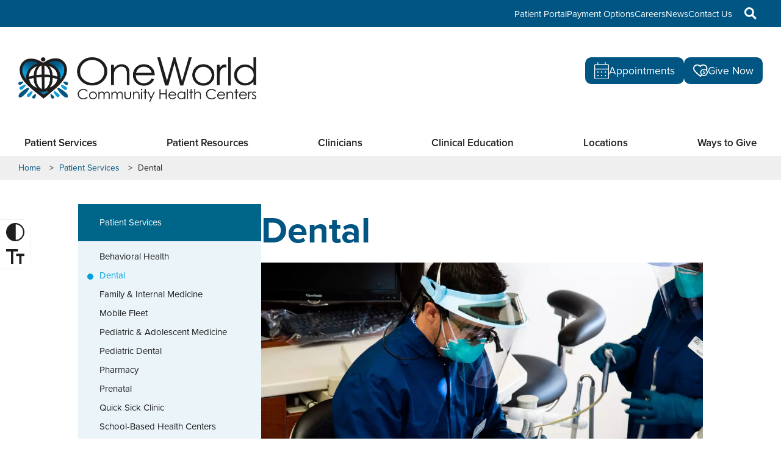

--- FILE ---
content_type: text/html; charset=UTF-8
request_url: https://www.oneworldomaha.org/patient-services/dental/
body_size: 29847
content:
<!DOCTYPE html>
<html lang="en-US">

	<head> <script type="text/javascript">
/* <![CDATA[ */
var gform;gform||(document.addEventListener("gform_main_scripts_loaded",function(){gform.scriptsLoaded=!0}),document.addEventListener("gform/theme/scripts_loaded",function(){gform.themeScriptsLoaded=!0}),window.addEventListener("DOMContentLoaded",function(){gform.domLoaded=!0}),gform={domLoaded:!1,scriptsLoaded:!1,themeScriptsLoaded:!1,isFormEditor:()=>"function"==typeof InitializeEditor,callIfLoaded:function(o){return!(!gform.domLoaded||!gform.scriptsLoaded||!gform.themeScriptsLoaded&&!gform.isFormEditor()||(gform.isFormEditor()&&console.warn("The use of gform.initializeOnLoaded() is deprecated in the form editor context and will be removed in Gravity Forms 3.1."),o(),0))},initializeOnLoaded:function(o){gform.callIfLoaded(o)||(document.addEventListener("gform_main_scripts_loaded",()=>{gform.scriptsLoaded=!0,gform.callIfLoaded(o)}),document.addEventListener("gform/theme/scripts_loaded",()=>{gform.themeScriptsLoaded=!0,gform.callIfLoaded(o)}),window.addEventListener("DOMContentLoaded",()=>{gform.domLoaded=!0,gform.callIfLoaded(o)}))},hooks:{action:{},filter:{}},addAction:function(o,r,e,t){gform.addHook("action",o,r,e,t)},addFilter:function(o,r,e,t){gform.addHook("filter",o,r,e,t)},doAction:function(o){gform.doHook("action",o,arguments)},applyFilters:function(o){return gform.doHook("filter",o,arguments)},removeAction:function(o,r){gform.removeHook("action",o,r)},removeFilter:function(o,r,e){gform.removeHook("filter",o,r,e)},addHook:function(o,r,e,t,n){null==gform.hooks[o][r]&&(gform.hooks[o][r]=[]);var d=gform.hooks[o][r];null==n&&(n=r+"_"+d.length),gform.hooks[o][r].push({tag:n,callable:e,priority:t=null==t?10:t})},doHook:function(r,o,e){var t;if(e=Array.prototype.slice.call(e,1),null!=gform.hooks[r][o]&&((o=gform.hooks[r][o]).sort(function(o,r){return o.priority-r.priority}),o.forEach(function(o){"function"!=typeof(t=o.callable)&&(t=window[t]),"action"==r?t.apply(null,e):e[0]=t.apply(null,e)})),"filter"==r)return e[0]},removeHook:function(o,r,t,n){var e;null!=gform.hooks[o][r]&&(e=(e=gform.hooks[o][r]).filter(function(o,r,e){return!!(null!=n&&n!=o.tag||null!=t&&t!=o.priority)}),gform.hooks[o][r]=e)}});
/* ]]> */
</script>

		
		<!-- Google Tag Manager -->
<script>(function(w,d,s,l,i){w[l]=w[l]||[];w[l].push({'gtm.start':
new Date().getTime(),event:'gtm.js'});var f=d.getElementsByTagName(s)[0],
j=d.createElement(s),dl=l!='dataLayer'?'&l='+l:'';j.async=true;j.src=
'https://www.googletagmanager.com/gtm.js?id='+i+dl;f.parentNode.insertBefore(j,f);
})(window,document,'script','dataLayer','GTM-MFDTXV2');</script>
<!-- End Google Tag Manager -->	
		<meta charset="UTF-8"> 
		<meta name="viewport" content="width=device-width, initial-scale=1, maximum-scale=1">
		<meta http-equiv="X-UA-Compatible" content="IE=edge,chrome=1">
		
		<title>Dental - OneWorld Community Health Centers</title>
		
		<script>/*! modernizr 3.6.0 (Custom Build) | MIT *
 * https://modernizr.com/download/?-touchevents-setclasses !*/
!function(e,n,t){function o(e,n){return typeof e===n}function s(){var e,n,t,s,a,i,r;for(var l in c)if(c.hasOwnProperty(l)){if(e=[],n=c[l],n.name&&(e.push(n.name.toLowerCase()),n.options&&n.options.aliases&&n.options.aliases.length))for(t=0;t<n.options.aliases.length;t++)e.push(n.options.aliases[t].toLowerCase());for(s=o(n.fn,"function")?n.fn():n.fn,a=0;a<e.length;a++)i=e[a],r=i.split("."),1===r.length?Modernizr[r[0]]=s:(!Modernizr[r[0]]||Modernizr[r[0]]instanceof Boolean||(Modernizr[r[0]]=new Boolean(Modernizr[r[0]])),Modernizr[r[0]][r[1]]=s),f.push((s?"":"no-")+r.join("-"))}}function a(e){var n=u.className,t=Modernizr._config.classPrefix||"";if(p&&(n=n.baseVal),Modernizr._config.enableJSClass){var o=new RegExp("(^|\\s)"+t+"no-js(\\s|$)");n=n.replace(o,"$1"+t+"js$2")}Modernizr._config.enableClasses&&(n+=" "+t+e.join(" "+t),p?u.className.baseVal=n:u.className=n)}function i(){return"function"!=typeof n.createElement?n.createElement(arguments[0]):p?n.createElementNS.call(n,"http://www.w3.org/2000/svg",arguments[0]):n.createElement.apply(n,arguments)}function r(){var e=n.body;return e||(e=i(p?"svg":"body"),e.fake=!0),e}function l(e,t,o,s){var a,l,f,c,d="modernizr",p=i("div"),h=r();if(parseInt(o,10))for(;o--;)f=i("div"),f.id=s?s[o]:d+(o+1),p.appendChild(f);return a=i("style"),a.type="text/css",a.id="s"+d,(h.fake?h:p).appendChild(a),h.appendChild(p),a.styleSheet?a.styleSheet.cssText=e:a.appendChild(n.createTextNode(e)),p.id=d,h.fake&&(h.style.background="",h.style.overflow="hidden",c=u.style.overflow,u.style.overflow="hidden",u.appendChild(h)),l=t(p,e),h.fake?(h.parentNode.removeChild(h),u.style.overflow=c,u.offsetHeight):p.parentNode.removeChild(p),!!l}var f=[],c=[],d={_version:"3.6.0",_config:{classPrefix:"",enableClasses:!0,enableJSClass:!0,usePrefixes:!0},_q:[],on:function(e,n){var t=this;setTimeout(function(){n(t[e])},0)},addTest:function(e,n,t){c.push({name:e,fn:n,options:t})},addAsyncTest:function(e){c.push({name:null,fn:e})}},Modernizr=function(){};Modernizr.prototype=d,Modernizr=new Modernizr;var u=n.documentElement,p="svg"===u.nodeName.toLowerCase(),h=d._config.usePrefixes?" -webkit- -moz- -o- -ms- ".split(" "):["",""];d._prefixes=h;var m=d.testStyles=l;Modernizr.addTest("touchevents",function(){var t;if("ontouchstart"in e||e.DocumentTouch&&n instanceof DocumentTouch)t=!0;else{var o=["@media (",h.join("touch-enabled),("),"heartz",")","{#modernizr{top:9px;position:absolute}}"].join("");m(o,function(e){t=9===e.offsetTop})}return t}),s(),a(f),delete d.addTest,delete d.addAsyncTest;for(var v=0;v<Modernizr._q.length;v++)Modernizr._q[v]();e.Modernizr=Modernizr}(window,document);</script>		<script>
	
	WebFontConfig = {
		typekit: { id: 'rqu4hgm' }
	};
	
	(function(d) {
		var wf = d.createElement('script'), s = d.scripts[0];
		wf.src = 'https://ajax.googleapis.com/ajax/libs/webfont/1.6.26/webfont.js';
		wf.async = true;
		s.parentNode.insertBefore(wf, s);
	})(document);
	
</script>
		
		<meta name='robots' content='index, follow, max-image-preview:large, max-snippet:-1, max-video-preview:-1' />
<!-- Google tag (gtag.js) consent mode dataLayer added by Site Kit -->
<script type="text/javascript" id="google_gtagjs-js-consent-mode-data-layer">
/* <![CDATA[ */
window.dataLayer = window.dataLayer || [];function gtag(){dataLayer.push(arguments);}
gtag('consent', 'default', {"ad_personalization":"denied","ad_storage":"denied","ad_user_data":"denied","analytics_storage":"denied","functionality_storage":"denied","security_storage":"denied","personalization_storage":"denied","region":["AT","BE","BG","CH","CY","CZ","DE","DK","EE","ES","FI","FR","GB","GR","HR","HU","IE","IS","IT","LI","LT","LU","LV","MT","NL","NO","PL","PT","RO","SE","SI","SK"],"wait_for_update":500});
window._googlesitekitConsentCategoryMap = {"statistics":["analytics_storage"],"marketing":["ad_storage","ad_user_data","ad_personalization"],"functional":["functionality_storage","security_storage"],"preferences":["personalization_storage"]};
window._googlesitekitConsents = {"ad_personalization":"denied","ad_storage":"denied","ad_user_data":"denied","analytics_storage":"denied","functionality_storage":"denied","security_storage":"denied","personalization_storage":"denied","region":["AT","BE","BG","CH","CY","CZ","DE","DK","EE","ES","FI","FR","GB","GR","HR","HU","IE","IS","IT","LI","LT","LU","LV","MT","NL","NO","PL","PT","RO","SE","SI","SK"],"wait_for_update":500};
/* ]]> */
</script>
<!-- End Google tag (gtag.js) consent mode dataLayer added by Site Kit -->

	<!-- This site is optimized with the Yoast SEO plugin v26.6 - https://yoast.com/wordpress/plugins/seo/ -->
	<link rel="canonical" href="https://www.oneworldomaha.org/patient-services/dental/" />
	<meta property="og:locale" content="en_US" />
	<meta property="og:type" content="article" />
	<meta property="og:title" content="Dental - OneWorld Community Health Centers" />
	<meta property="og:description" content="Our skilled dental team combines quality care and leading technology to achieve exceptional results for patients of all ages. We prioritize patient comfort and believe patient education is a vital [&hellip;]" />
	<meta property="og:url" content="https://www.oneworldomaha.org/patient-services/dental/" />
	<meta property="og:site_name" content="OneWorld Community Health Centers" />
	<meta property="article:modified_time" content="2025-03-26T16:55:13+00:00" />
	<meta property="og:image" content="https://www.oneworldomaha.org/wp-content/uploads/2022/08/OneWorldOct-086-1139x760.jpg" />
	<meta property="og:image:width" content="1139" />
	<meta property="og:image:height" content="760" />
	<meta property="og:image:type" content="image/jpeg" />
	<meta name="twitter:card" content="summary_large_image" />
	<script type="application/ld+json" class="yoast-schema-graph">{"@context":"https://schema.org","@graph":[{"@type":"WebPage","@id":"https://www.oneworldomaha.org/patient-services/dental/","url":"https://www.oneworldomaha.org/patient-services/dental/","name":"Dental - OneWorld Community Health Centers","isPartOf":{"@id":"https://www.oneworldomaha.org/#website"},"primaryImageOfPage":{"@id":"https://www.oneworldomaha.org/patient-services/dental/#primaryimage"},"image":{"@id":"https://www.oneworldomaha.org/patient-services/dental/#primaryimage"},"thumbnailUrl":"https://www.oneworldomaha.org/wp-content/uploads/2022/08/OneWorldOct-086-599x400.jpg","datePublished":"2022-08-05T21:36:09+00:00","dateModified":"2025-03-26T16:55:13+00:00","breadcrumb":{"@id":"https://www.oneworldomaha.org/patient-services/dental/#breadcrumb"},"inLanguage":"en-US","potentialAction":[{"@type":"ReadAction","target":["https://www.oneworldomaha.org/patient-services/dental/"]}]},{"@type":"ImageObject","inLanguage":"en-US","@id":"https://www.oneworldomaha.org/patient-services/dental/#primaryimage","url":"https://www.oneworldomaha.org/wp-content/uploads/2022/08/OneWorldOct-086-1364x911.jpg","contentUrl":"https://www.oneworldomaha.org/wp-content/uploads/2022/08/OneWorldOct-086-1364x911.jpg","width":6016,"height":4016},{"@type":"BreadcrumbList","@id":"https://www.oneworldomaha.org/patient-services/dental/#breadcrumb","itemListElement":[{"@type":"ListItem","position":1,"name":"Home","item":"https://www.oneworldomaha.org/"},{"@type":"ListItem","position":2,"name":"Patient Services","item":"https://www.oneworldomaha.org/patient-services/"},{"@type":"ListItem","position":3,"name":"Dental"}]},{"@type":"WebSite","@id":"https://www.oneworldomaha.org/#website","url":"https://www.oneworldomaha.org/","name":"OneWorld Community Health Centers","description":"Care for All People","potentialAction":[{"@type":"SearchAction","target":{"@type":"EntryPoint","urlTemplate":"https://www.oneworldomaha.org/?s={search_term_string}"},"query-input":{"@type":"PropertyValueSpecification","valueRequired":true,"valueName":"search_term_string"}}],"inLanguage":"en-US"}]}</script>
	<!-- / Yoast SEO plugin. -->


<link rel='dns-prefetch' href='//www.googletagmanager.com' />
<link rel="alternate" title="oEmbed (JSON)" type="application/json+oembed" href="https://www.oneworldomaha.org/wp-json/oembed/1.0/embed?url=https%3A%2F%2Fwww.oneworldomaha.org%2Fpatient-services%2Fdental%2F" />
<link rel="alternate" title="oEmbed (XML)" type="text/xml+oembed" href="https://www.oneworldomaha.org/wp-json/oembed/1.0/embed?url=https%3A%2F%2Fwww.oneworldomaha.org%2Fpatient-services%2Fdental%2F&#038;format=xml" />
<style id='wp-img-auto-sizes-contain-inline-css' type='text/css'>
img:is([sizes=auto i],[sizes^="auto," i]){contain-intrinsic-size:3000px 1500px}
/*# sourceURL=wp-img-auto-sizes-contain-inline-css */
</style>
<style id='classic-theme-styles-inline-css' type='text/css'>
/*! This file is auto-generated */
.wp-block-button__link{color:#fff;background-color:#32373c;border-radius:9999px;box-shadow:none;text-decoration:none;padding:calc(.667em + 2px) calc(1.333em + 2px);font-size:1.125em}.wp-block-file__button{background:#32373c;color:#fff;text-decoration:none}
/*# sourceURL=/wp-includes/css/classic-themes.min.css */
</style>
<style id='global-styles-inline-css' type='text/css'>
:root{--wp--preset--aspect-ratio--square: 1;--wp--preset--aspect-ratio--4-3: 4/3;--wp--preset--aspect-ratio--3-4: 3/4;--wp--preset--aspect-ratio--3-2: 3/2;--wp--preset--aspect-ratio--2-3: 2/3;--wp--preset--aspect-ratio--16-9: 16/9;--wp--preset--aspect-ratio--9-16: 9/16;--wp--preset--color--black: #000000;--wp--preset--color--cyan-bluish-gray: #abb8c3;--wp--preset--color--white: #ffffff;--wp--preset--color--pale-pink: #f78da7;--wp--preset--color--vivid-red: #cf2e2e;--wp--preset--color--luminous-vivid-orange: #ff6900;--wp--preset--color--luminous-vivid-amber: #fcb900;--wp--preset--color--light-green-cyan: #7bdcb5;--wp--preset--color--vivid-green-cyan: #00d084;--wp--preset--color--pale-cyan-blue: #8ed1fc;--wp--preset--color--vivid-cyan-blue: #0693e3;--wp--preset--color--vivid-purple: #9b51e0;--wp--preset--color--blue-5: #EBF5F9;--wp--preset--color--light-gray: #f5f5f5;--wp--preset--color--medium-gray: #999;--wp--preset--color--dark-gray: #333;--wp--preset--gradient--vivid-cyan-blue-to-vivid-purple: linear-gradient(135deg,rgb(6,147,227) 0%,rgb(155,81,224) 100%);--wp--preset--gradient--light-green-cyan-to-vivid-green-cyan: linear-gradient(135deg,rgb(122,220,180) 0%,rgb(0,208,130) 100%);--wp--preset--gradient--luminous-vivid-amber-to-luminous-vivid-orange: linear-gradient(135deg,rgb(252,185,0) 0%,rgb(255,105,0) 100%);--wp--preset--gradient--luminous-vivid-orange-to-vivid-red: linear-gradient(135deg,rgb(255,105,0) 0%,rgb(207,46,46) 100%);--wp--preset--gradient--very-light-gray-to-cyan-bluish-gray: linear-gradient(135deg,rgb(238,238,238) 0%,rgb(169,184,195) 100%);--wp--preset--gradient--cool-to-warm-spectrum: linear-gradient(135deg,rgb(74,234,220) 0%,rgb(151,120,209) 20%,rgb(207,42,186) 40%,rgb(238,44,130) 60%,rgb(251,105,98) 80%,rgb(254,248,76) 100%);--wp--preset--gradient--blush-light-purple: linear-gradient(135deg,rgb(255,206,236) 0%,rgb(152,150,240) 100%);--wp--preset--gradient--blush-bordeaux: linear-gradient(135deg,rgb(254,205,165) 0%,rgb(254,45,45) 50%,rgb(107,0,62) 100%);--wp--preset--gradient--luminous-dusk: linear-gradient(135deg,rgb(255,203,112) 0%,rgb(199,81,192) 50%,rgb(65,88,208) 100%);--wp--preset--gradient--pale-ocean: linear-gradient(135deg,rgb(255,245,203) 0%,rgb(182,227,212) 50%,rgb(51,167,181) 100%);--wp--preset--gradient--electric-grass: linear-gradient(135deg,rgb(202,248,128) 0%,rgb(113,206,126) 100%);--wp--preset--gradient--midnight: linear-gradient(135deg,rgb(2,3,129) 0%,rgb(40,116,252) 100%);--wp--preset--font-size--small: 13px;--wp--preset--font-size--medium: 20px;--wp--preset--font-size--large: 36px;--wp--preset--font-size--x-large: 42px;--wp--preset--spacing--20: 0.44rem;--wp--preset--spacing--30: 0.67rem;--wp--preset--spacing--40: 1rem;--wp--preset--spacing--50: 1.5rem;--wp--preset--spacing--60: 2.25rem;--wp--preset--spacing--70: 3.38rem;--wp--preset--spacing--80: 5.06rem;--wp--preset--shadow--natural: 6px 6px 9px rgba(0, 0, 0, 0.2);--wp--preset--shadow--deep: 12px 12px 50px rgba(0, 0, 0, 0.4);--wp--preset--shadow--sharp: 6px 6px 0px rgba(0, 0, 0, 0.2);--wp--preset--shadow--outlined: 6px 6px 0px -3px rgb(255, 255, 255), 6px 6px rgb(0, 0, 0);--wp--preset--shadow--crisp: 6px 6px 0px rgb(0, 0, 0);}:where(.is-layout-flex){gap: 0.5em;}:where(.is-layout-grid){gap: 0.5em;}body .is-layout-flex{display: flex;}.is-layout-flex{flex-wrap: wrap;align-items: center;}.is-layout-flex > :is(*, div){margin: 0;}body .is-layout-grid{display: grid;}.is-layout-grid > :is(*, div){margin: 0;}:where(.wp-block-columns.is-layout-flex){gap: 2em;}:where(.wp-block-columns.is-layout-grid){gap: 2em;}:where(.wp-block-post-template.is-layout-flex){gap: 1.25em;}:where(.wp-block-post-template.is-layout-grid){gap: 1.25em;}.has-black-color{color: var(--wp--preset--color--black) !important;}.has-cyan-bluish-gray-color{color: var(--wp--preset--color--cyan-bluish-gray) !important;}.has-white-color{color: var(--wp--preset--color--white) !important;}.has-pale-pink-color{color: var(--wp--preset--color--pale-pink) !important;}.has-vivid-red-color{color: var(--wp--preset--color--vivid-red) !important;}.has-luminous-vivid-orange-color{color: var(--wp--preset--color--luminous-vivid-orange) !important;}.has-luminous-vivid-amber-color{color: var(--wp--preset--color--luminous-vivid-amber) !important;}.has-light-green-cyan-color{color: var(--wp--preset--color--light-green-cyan) !important;}.has-vivid-green-cyan-color{color: var(--wp--preset--color--vivid-green-cyan) !important;}.has-pale-cyan-blue-color{color: var(--wp--preset--color--pale-cyan-blue) !important;}.has-vivid-cyan-blue-color{color: var(--wp--preset--color--vivid-cyan-blue) !important;}.has-vivid-purple-color{color: var(--wp--preset--color--vivid-purple) !important;}.has-black-background-color{background-color: var(--wp--preset--color--black) !important;}.has-cyan-bluish-gray-background-color{background-color: var(--wp--preset--color--cyan-bluish-gray) !important;}.has-white-background-color{background-color: var(--wp--preset--color--white) !important;}.has-pale-pink-background-color{background-color: var(--wp--preset--color--pale-pink) !important;}.has-vivid-red-background-color{background-color: var(--wp--preset--color--vivid-red) !important;}.has-luminous-vivid-orange-background-color{background-color: var(--wp--preset--color--luminous-vivid-orange) !important;}.has-luminous-vivid-amber-background-color{background-color: var(--wp--preset--color--luminous-vivid-amber) !important;}.has-light-green-cyan-background-color{background-color: var(--wp--preset--color--light-green-cyan) !important;}.has-vivid-green-cyan-background-color{background-color: var(--wp--preset--color--vivid-green-cyan) !important;}.has-pale-cyan-blue-background-color{background-color: var(--wp--preset--color--pale-cyan-blue) !important;}.has-vivid-cyan-blue-background-color{background-color: var(--wp--preset--color--vivid-cyan-blue) !important;}.has-vivid-purple-background-color{background-color: var(--wp--preset--color--vivid-purple) !important;}.has-black-border-color{border-color: var(--wp--preset--color--black) !important;}.has-cyan-bluish-gray-border-color{border-color: var(--wp--preset--color--cyan-bluish-gray) !important;}.has-white-border-color{border-color: var(--wp--preset--color--white) !important;}.has-pale-pink-border-color{border-color: var(--wp--preset--color--pale-pink) !important;}.has-vivid-red-border-color{border-color: var(--wp--preset--color--vivid-red) !important;}.has-luminous-vivid-orange-border-color{border-color: var(--wp--preset--color--luminous-vivid-orange) !important;}.has-luminous-vivid-amber-border-color{border-color: var(--wp--preset--color--luminous-vivid-amber) !important;}.has-light-green-cyan-border-color{border-color: var(--wp--preset--color--light-green-cyan) !important;}.has-vivid-green-cyan-border-color{border-color: var(--wp--preset--color--vivid-green-cyan) !important;}.has-pale-cyan-blue-border-color{border-color: var(--wp--preset--color--pale-cyan-blue) !important;}.has-vivid-cyan-blue-border-color{border-color: var(--wp--preset--color--vivid-cyan-blue) !important;}.has-vivid-purple-border-color{border-color: var(--wp--preset--color--vivid-purple) !important;}.has-vivid-cyan-blue-to-vivid-purple-gradient-background{background: var(--wp--preset--gradient--vivid-cyan-blue-to-vivid-purple) !important;}.has-light-green-cyan-to-vivid-green-cyan-gradient-background{background: var(--wp--preset--gradient--light-green-cyan-to-vivid-green-cyan) !important;}.has-luminous-vivid-amber-to-luminous-vivid-orange-gradient-background{background: var(--wp--preset--gradient--luminous-vivid-amber-to-luminous-vivid-orange) !important;}.has-luminous-vivid-orange-to-vivid-red-gradient-background{background: var(--wp--preset--gradient--luminous-vivid-orange-to-vivid-red) !important;}.has-very-light-gray-to-cyan-bluish-gray-gradient-background{background: var(--wp--preset--gradient--very-light-gray-to-cyan-bluish-gray) !important;}.has-cool-to-warm-spectrum-gradient-background{background: var(--wp--preset--gradient--cool-to-warm-spectrum) !important;}.has-blush-light-purple-gradient-background{background: var(--wp--preset--gradient--blush-light-purple) !important;}.has-blush-bordeaux-gradient-background{background: var(--wp--preset--gradient--blush-bordeaux) !important;}.has-luminous-dusk-gradient-background{background: var(--wp--preset--gradient--luminous-dusk) !important;}.has-pale-ocean-gradient-background{background: var(--wp--preset--gradient--pale-ocean) !important;}.has-electric-grass-gradient-background{background: var(--wp--preset--gradient--electric-grass) !important;}.has-midnight-gradient-background{background: var(--wp--preset--gradient--midnight) !important;}.has-small-font-size{font-size: var(--wp--preset--font-size--small) !important;}.has-medium-font-size{font-size: var(--wp--preset--font-size--medium) !important;}.has-large-font-size{font-size: var(--wp--preset--font-size--large) !important;}.has-x-large-font-size{font-size: var(--wp--preset--font-size--x-large) !important;}
:where(.wp-block-post-template.is-layout-flex){gap: 1.25em;}:where(.wp-block-post-template.is-layout-grid){gap: 1.25em;}
:where(.wp-block-term-template.is-layout-flex){gap: 1.25em;}:where(.wp-block-term-template.is-layout-grid){gap: 1.25em;}
:where(.wp-block-columns.is-layout-flex){gap: 2em;}:where(.wp-block-columns.is-layout-grid){gap: 2em;}
:root :where(.wp-block-pullquote){font-size: 1.5em;line-height: 1.6;}
/*# sourceURL=global-styles-inline-css */
</style>
<link rel='stylesheet' id='remodal-css-css' href='https://www.oneworldomaha.org/wp-content/themes/plumbweb/_assets/scss/remodal.css?ver=1766426110' type='text/css' media='all' />
<link rel='stylesheet' id='main-css-css' href='https://www.oneworldomaha.org/wp-content/themes/plumbweb-child/_assets/_dist/main.css?ver=1733260489' type='text/css' media='all' />
<script type="text/javascript" id="wpml-cookie-js-extra">
/* <![CDATA[ */
var wpml_cookies = {"wp-wpml_current_language":{"value":"en","expires":1,"path":"/"}};
var wpml_cookies = {"wp-wpml_current_language":{"value":"en","expires":1,"path":"/"}};
//# sourceURL=wpml-cookie-js-extra
/* ]]> */
</script>
<script type="text/javascript" src="https://www.oneworldomaha.org/wp-content/plugins/sitepress-multilingual-cms/res/js/cookies/language-cookie.js?ver=474000" id="wpml-cookie-js" defer="defer" data-wp-strategy="defer"></script>
<script type="text/javascript" src="https://www.oneworldomaha.org/wp-content/plugins/wp-retina-2x/app/picturefill.min.js?ver=1766413977" id="wr2x-picturefill-js-js"></script>
<script type="text/javascript" src="https://www.oneworldomaha.org/wp-includes/js/jquery/jquery.min.js?ver=3.7.1" id="jquery-core-js"></script>

<!-- Google tag (gtag.js) snippet added by Site Kit -->
<!-- Google Analytics snippet added by Site Kit -->
<!-- Google Ads snippet added by Site Kit -->
<script type="text/javascript" src="https://www.googletagmanager.com/gtag/js?id=GT-WPLHK6J" id="google_gtagjs-js" async></script>
<script type="text/javascript" id="google_gtagjs-js-after">
/* <![CDATA[ */
window.dataLayer = window.dataLayer || [];function gtag(){dataLayer.push(arguments);}
gtag("set","linker",{"domains":["www.oneworldomaha.org"]});
gtag("js", new Date());
gtag("set", "developer_id.dZTNiMT", true);
gtag("config", "GT-WPLHK6J");
gtag("config", "AW-17013091347");
 window._googlesitekit = window._googlesitekit || {}; window._googlesitekit.throttledEvents = []; window._googlesitekit.gtagEvent = (name, data) => { var key = JSON.stringify( { name, data } ); if ( !! window._googlesitekit.throttledEvents[ key ] ) { return; } window._googlesitekit.throttledEvents[ key ] = true; setTimeout( () => { delete window._googlesitekit.throttledEvents[ key ]; }, 5 ); gtag( "event", name, { ...data, event_source: "site-kit" } ); }; 
//# sourceURL=google_gtagjs-js-after
/* ]]> */
</script>
<link rel="https://api.w.org/" href="https://www.oneworldomaha.org/wp-json/" /><link rel="alternate" title="JSON" type="application/json" href="https://www.oneworldomaha.org/wp-json/wp/v2/patient-services/307" /><link rel="EditURI" type="application/rsd+xml" title="RSD" href="https://www.oneworldomaha.org/xmlrpc.php?rsd" />
<meta name="generator" content="WordPress 6.9" />
<link rel='shortlink' href='https://www.oneworldomaha.org/?p=307' />
<meta name="generator" content="WPML ver:4.7.4 stt:1,2;" />
<meta name="generator" content="Site Kit by Google 1.168.0" /><!-- Stream WordPress user activity plugin v4.1.1 -->
<style>main .wp-block-columns{flex-wrap:nowrap;}</style>
	</head>
		
		
			
	<body id="page" class="wp-singular patient-services-template-default single single-patient-services postid-307 wp-theme-plumbweb wp-child-theme-plumbweb-child">
		
		<div role="navigation">
			<a id="skip-nav" class="screenreader-text" href="#main-content">
				Skip to content			</a>
		</div>
		
		<!-- Google Tag Manager (noscript) -->
<noscript><iframe src="https://www.googletagmanager.com/ns.html?id=GTM-MFDTXV2"
height="0" width="0" style="display:none;visibility:hidden"></iframe></noscript>
<!-- End Google Tag Manager (noscript) -->		
		<div id="full-page">
			
					
			<header id="desktop-header" role="menubar">
				
				<div class="utility-area">
					
					<div class="container">
						
						<a id="sticky-logo" class="fade light-mode-logo" href="https://www.oneworldomaha.org" alt="One World Community Health Centers">
						
							<img src="https://www.oneworldomaha.org/wp-content/themes/plumbweb-child/_assets/img/oneworld-logo-full.png'; ?>"  alt="One World Community Health Centers">
							
						</a>
						
						<a id="sticky-logo" class="fade dark-mode-logo" href="https://www.oneworldomaha.org" alt="One World Community Health Centers">
						
							<img src="https://www.oneworldomaha.org/wp-content/themes/plumbweb-child/_assets/img/oneworld-logo-full_white.png'; ?>"  alt="One World Community Health Centers">
							
						</a>
						
						<div class="right">
						
							<nav id="utility-nav" class="simple-list" aria-label="Utility navigation">
								<div class="menu-utility-en-container"><ul id="menu-utility-en" class="menu"><li id="menu-item-459" class="menu-item menu-item-type-custom menu-item-object-custom menu-item-459"><a href="https://www.oneworldomaha.org/patient-portal/">Patient Portal</a></li>
<li id="menu-item-650" class="menu-item menu-item-type-post_type menu-item-object-page menu-item-650"><a href="https://www.oneworldomaha.org/payment-options/">Payment Options</a></li>
<li id="menu-item-921" class="menu-item menu-item-type-post_type menu-item-object-page menu-item-921"><a href="https://www.oneworldomaha.org/careers/">Careers</a></li>
<li id="menu-item-1076" class="menu-item menu-item-type-post_type menu-item-object-page menu-item-1076"><a href="https://www.oneworldomaha.org/news/">News</a></li>
<li id="menu-item-464" class="menu-item menu-item-type-post_type menu-item-object-page menu-item-464"><a href="https://www.oneworldomaha.org/contact-us/">Contact Us</a></li>
</ul></div>							</nav>
							
							<a id="search-toggle" class="search-toggle not-active">
								Search								<span><svg id="uuid-6354a361-ffd7-4687-98eb-feb3b6aa4c06" data-name="Layer 1" xmlns="http://www.w3.org/2000/svg" viewBox="0 0 24 24">
  <g id="uuid-3ca997b3-88cd-4539-83d2-2ed291c8bb06" data-name="Symbols">
    <g id="uuid-bbd989af-3963-4c42-9d56-f4c12b9eb74c" data-name="header">
      <g id="uuid-74dd1807-0beb-4873-ac2f-91a8ccf33b3e" data-name="icon-search">
        <path id="uuid-ce34460c-8a04-4591-96ab-f66c46e7e653" data-name="Combined-Shape" d="M9.49,0l.328,.005c2.404,.081,4.692,1.071,6.399,2.777,1.783,1.784,2.785,4.205,2.782,6.725,0,1.819-.521,3.584-1.482,5.095l6.482,6.47-2.91,2.927-6.491-6.48c-1.5,.953-3.249,1.473-5.053,1.48-2.523,.013-4.947-.979-6.738-2.756C1.018,14.467,.007,12.05,0,9.528-.008,7.005,.989,4.583,2.769,2.796,4.472,1.086,6.759,.092,9.162,.006l.328-.006Zm.046,3.646l-.276,.004c-1.457,.059-2.843,.66-3.884,1.691-1.106,1.095-1.73,2.584-1.737,4.14-.006,1.556,.607,3.051,1.704,4.155,1.096,1.104,2.587,1.726,4.144,1.73,1.556,.003,3.05-.612,4.151-1.711,1.102-1.099,1.722-2.591,1.722-4.149,.003-1.549-.608-3.035-1.7-4.134-1.027-1.034-2.401-1.645-3.85-1.718l-.273-.007Z" style="fill: #fff;"/>
      </g>
    </g>
  </g>
</svg></span>
							</a>
							
							<a id="sticky-menu-button">
								<span class="text">Menu</span>
								<div class="mobile-button">
									<span></span>
								</div>
							</a>
							
						</div>
						
					</div>
					
				</div>
				
				
				<div class="main-area">
					
					<div id="search-container" class="search">
						
						<form action="https://www.oneworldomaha.org" method="get">
							
							<input required type="text" name="s" class="search-input" id="s" autocomplete="off" placeholder="Type here…">
							
							<button class="search-submit">
								Search							</button>
							
						</form>
						
					</div>
				
					<div class="container">
						
						<div class="top">
							
							<a id="header-logo" class="fade light-mode-logo" href="https://www.oneworldomaha.org" alt="One World Community Health Centers">
								
								<img src="https://www.oneworldomaha.org/wp-content/themes/plumbweb-child/_assets/img/oneworld-logo-full.png"  alt="One World Community Health Centers">
								
							</a>
							
							<a id="header-logo" class="fade dark-mode-logo" href="https://www.oneworldomaha.org" alt="One World Community Health Centers">
								
								<img src="https://www.oneworldomaha.org/wp-content/themes/plumbweb-child/_assets/img/oneworld-logo-full_white.png"  alt="One World Community Health Centers">
								
							</a>
							
							<div class="right">
								<nav id="header-buttons" class="simple-list" aria-label="Secondary navigation">
									
									<div class="menu-header-buttons-en-container"><ul id="menu-header-buttons-en" class="menu"><li id="menu-item-924" class="menu-item menu-item-type-post_type menu-item-object-page menu-item-924"><a href="https://www.oneworldomaha.org/appointments/">Appointments<div class="menu-icon"><?xml version="1.0" encoding="UTF-8"?>
<svg xmlns="http://www.w3.org/2000/svg" id="uuid-31982219-5d25-4f0d-ba8a-3fd692eb536b" data-name="Layer 1" width="52.148" height="59.4" viewBox="0 0 52.148 59.4">
  <path d="m4.482,59.399c-1.25,0-2.309-.435-3.178-1.304s-1.304-1.928-1.304-3.178V11c0-1.25.435-2.309,1.304-3.178s1.928-1.304,3.178-1.304h6.763V0h2.933v6.519h24.037V0h2.77v6.519h6.682c1.25,0,2.309.435,3.178,1.304s1.304,1.928,1.304,3.178v43.918c0,1.25-.435,2.309-1.304,3.178s-1.928,1.304-3.178,1.304H4.482Zm0-2.527h43.185c.489,0,.937-.203,1.344-.611.407-.407.611-.855.611-1.344v-29.741H2.526v29.74c0,.489.203.937.611,1.344.408.408.856.611,1.345.611Zm-1.956-34.222h47.096v-11.652c0-.489-.203-.937-.611-1.344-.407-.407-.855-.611-1.344-.611H4.482c-.489,0-.937.203-1.344.611s-.611.855-.611,1.344v11.652h0Zm0,0v-13.607,13.607Zm23.548,14.422c-.652,0-1.236-.244-1.752-.733s-.774-1.087-.774-1.793c0-.652.258-1.222.774-1.711s1.1-.733,1.752-.733,1.236.244,1.752.733c.516.489.774,1.059.774,1.711,0,.706-.258,1.304-.774,1.793-.516.489-1.1.733-1.752.733Zm-13.037,0c-.652,0-1.236-.244-1.752-.733-.516-.489-.774-1.087-.774-1.793,0-.652.258-1.222.774-1.711s1.1-.733,1.752-.733,1.236.244,1.752.733c.516.489.774,1.059.774,1.711,0,.706-.258,1.304-.774,1.793-.516.489-1.1.733-1.752.733Zm26.074,0c-.652,0-1.236-.244-1.752-.733-.516-.489-.774-1.087-.774-1.793,0-.652.258-1.222.774-1.711.516-.489,1.1-.733,1.752-.733s1.236.244,1.752.733c.516.489.774,1.059.774,1.711,0,.706-.258,1.304-.774,1.793s-1.1.733-1.752.733Zm-13.037,12.548c-.652,0-1.236-.244-1.752-.733-.516-.489-.774-1.087-.774-1.793,0-.652.258-1.236.774-1.752s1.1-.774,1.752-.774,1.236.258,1.752.774.774,1.1.774,1.752c0,.706-.258,1.304-.774,1.793-.516.489-1.1.733-1.752.733Zm-13.037,0c-.652,0-1.236-.244-1.752-.733-.516-.489-.774-1.087-.774-1.793,0-.652.258-1.236.774-1.752s1.1-.774,1.752-.774,1.236.258,1.752.774c.516.516.774,1.1.774,1.752,0,.706-.258,1.304-.774,1.793-.516.489-1.1.733-1.752.733Zm26.074,0c-.652,0-1.236-.244-1.752-.733-.516-.489-.774-1.087-.774-1.793,0-.652.258-1.236.774-1.752s1.1-.774,1.752-.774,1.236.258,1.752.774.774,1.1.774,1.752c0,.706-.258,1.304-.774,1.793-.516.489-1.1.733-1.752.733Z" style="fill: #010101;"></path>
</svg>
</div></a></li>
<li id="menu-item-1255" class="menu-item menu-item-type-post_type menu-item-object-page menu-item-1255"><a href="https://www.oneworldomaha.org/ways-to-give/monetary-gifts/">Give Now<div class="menu-icon"><svg id="Layer_1" xmlns="http://www.w3.org/2000/svg" width="49" height="42" viewBox="0 0 49 42"><defs><style>.cls-1{fill:#fff;}.cls-2{fill:#292829;}</style></defs><g id="icon-gradient-give"><g id="Group"><path id="Shape" class="cls-2" d="M23.893,26.904c0-6.2,4.738-11.377,10.836-12.076,.708-.107,1.47-.215,2.178-.215,2.395,.107,4.521,.754,6.371,1.887,.981-2.641,.981-5.392-.6-8.142-1.742-2.858-5.065-4.638-8.822-4.638-3.431,0-6.591,1.51-8.333,4.098l-1.634,2.264-1.525-2.264c-1.742-2.588-4.901-4.098-8.333-4.098-3.757,0-7.08,1.78-8.822,4.638-3.812,6.308,1.145,12.508,7.135,18.276,2.451,2.426,8.658,7.763,11.6,10.189,.762-.594,1.689-1.455,2.778-2.371-1.795-1.994-2.831-4.638-2.831-7.548h0Zm5.718,10.244c-2.234,1.887-4.084,3.45-4.465,3.774l-1.253,1.078-1.145-1.078c-1.851-1.51-10.131-8.519-13.126-11.377C5.538,25.608-4.048,16.28,1.89,6.523,4.343,2.426,8.863,0,13.982,0c3.812,0,7.46,1.455,9.967,3.882,2.506-2.534,6.155-3.882,9.967-3.882,5.118,0,9.586,2.426,12.145,6.525,2.668,4.475,2.178,8.896,.328,12.67,1.687,2.047,2.612,4.636,2.612,7.439,0,4.098-2.123,7.763-5.282,9.919l-.055,.055c-2.07,1.563-4.629,2.481-7.408,2.481-2.504,0-4.738-.701-6.644-1.942h0Zm6.807-1.293c5.118,0,9.258-4.098,9.258-9.166,0-5.015-4.084-9.111-9.203-9.166h-.055c-5.065,0-9.258,4.098-9.258,9.166,0,5.015,4.084,9.111,9.15,9.166h.108Z"/><path id="Shape-2" class="cls-1" d="M36.14,24.945v-1.888c-.462,.111-.772,.389-.772,1.001,0,.556,.362,.834,.772,.888h0Zm1.596,3.835c0-.221-.052-.389-.103-.499-.103-.278-.36-.445-.669-.556v2.056c.31,0,.567-.221,.669-.556,.103-.167,.103-.334,.103-.445h0Zm-1.596-7.725v-.666c0-.278,.155-.389,.36-.389,.31,0,.36,.167,.36,.389v.666c.874,0,2.471,.334,2.471,1.556,0,.556-.412,1.055-.927,1.055s-.927-.556-1.544-.556v2.056c1.544,.499,3.14,1.222,3.14,3.278,0,2.333-1.749,3.391-3.14,3.501v.666c0,.221-.155,.389-.36,.389-.31,0-.36-.167-.36-.389v-.556c-.927-.111-3.14-.334-3.14-1.724,0-.666,.462-1.222,.977-1.222,.462,0,1.132,.666,2.161,.666v-2.333c-2.316-.723-3.088-1.667-3.088-3,.002-1.943,1.393-3.221,3.09-3.388h0Z"/><path id="Path" class="cls-2" d="M35.538,24.25v.301c-.102-.102-.102-.203,0-.301Z"/></g></g></svg></div></a></li>
</ul></div>									
								</nav>
							</div>
							
						</div>
						
						<div class="bottom">
					
							<nav id="main-nav" class="simple-list" aria-label="Main navigation">
								
								<div class="menu-main-en-container"><ul id="menu-main-en" class="menu"><li id="menu-item-361" class="menu-item menu-item-type-post_type menu-item-object-page current-menu-ancestor current-menu-parent current_page_parent current_page_ancestor menu-item-has-children menu-item-361"><a href="https://www.oneworldomaha.org/patient-services/">Patient Services</a>
<ul class="sub-menu">
	<li id="menu-item-2460" class="menu-item menu-item-type-post_type menu-item-object-patient-services menu-item-2460"><a href="https://www.oneworldomaha.org/patient-services/behavioral-health/">Behavioral Health</a></li>
	<li id="menu-item-2461" class="menu-item menu-item-type-post_type menu-item-object-patient-services current-menu-item menu-item-2461"><a href="https://www.oneworldomaha.org/patient-services/dental/" aria-current="page">Dental</a></li>
	<li id="menu-item-2462" class="menu-item menu-item-type-post_type menu-item-object-patient-services menu-item-2462"><a href="https://www.oneworldomaha.org/?post_type=patient-services&#038;p=932">Diabetes Education</a></li>
	<li id="menu-item-2463" class="menu-item menu-item-type-post_type menu-item-object-patient-services menu-item-2463"><a href="https://www.oneworldomaha.org/patient-services/family-internal-medicine/">Family &#038; Internal Medicine</a></li>
	<li id="menu-item-2465" class="menu-item menu-item-type-post_type menu-item-object-patient-services menu-item-2465"><a href="https://www.oneworldomaha.org/patient-services/mobile-fleet/">Mobile Fleet</a></li>
	<li id="menu-item-2466" class="menu-item menu-item-type-post_type menu-item-object-patient-services menu-item-2466"><a href="https://www.oneworldomaha.org/?post_type=patient-services&#038;p=933">Nutrition Counseling</a></li>
	<li id="menu-item-2467" class="menu-item menu-item-type-post_type menu-item-object-patient-services menu-item-2467"><a href="https://www.oneworldomaha.org/patient-services/pediatrics-adolescent-medicine/">Pediatric &#038; Adolescent Medicine</a></li>
	<li id="menu-item-2468" class="menu-item menu-item-type-post_type menu-item-object-patient-services menu-item-2468"><a href="https://www.oneworldomaha.org/patient-services/pediatric-dental/">Pediatric Dental</a></li>
	<li id="menu-item-2469" class="menu-item menu-item-type-post_type menu-item-object-patient-services menu-item-2469"><a href="https://www.oneworldomaha.org/patient-services/pharmacy/">Pharmacy</a></li>
	<li id="menu-item-2470" class="menu-item menu-item-type-post_type menu-item-object-patient-services menu-item-2470"><a href="https://www.oneworldomaha.org/patient-services/prenatal/">Prenatal</a></li>
	<li id="menu-item-2471" class="menu-item menu-item-type-post_type menu-item-object-patient-services menu-item-2471"><a href="https://www.oneworldomaha.org/patient-services/quick-sick-clinic/">Quick Sick Clinic</a></li>
	<li id="menu-item-2472" class="menu-item menu-item-type-post_type menu-item-object-patient-services menu-item-2472"><a href="https://www.oneworldomaha.org/patient-services/sbhc/">School-Based Health Centers</a></li>
	<li id="menu-item-2473" class="menu-item menu-item-type-post_type menu-item-object-patient-services menu-item-2473"><a href="https://www.oneworldomaha.org/patient-services/sexual-health/">Sexual Health</a></li>
	<li id="menu-item-2474" class="menu-item menu-item-type-post_type menu-item-object-patient-services menu-item-2474"><a href="https://www.oneworldomaha.org/patient-services/social-supports/">Social Supports</a></li>
	<li id="menu-item-2475" class="menu-item menu-item-type-post_type menu-item-object-patient-services menu-item-2475"><a href="https://www.oneworldomaha.org/patient-services/tyahc/">Teen &#038; Young Adult Health Centers</a></li>
	<li id="menu-item-2477" class="menu-item menu-item-type-post_type menu-item-object-patient-services menu-item-2477"><a href="https://www.oneworldomaha.org/patient-services/wic/">WIC</a></li>
	<li id="menu-item-2478" class="menu-item menu-item-type-post_type menu-item-object-patient-services menu-item-2478"><a href="https://www.oneworldomaha.org/patient-services/womens-health/">Women’s Health</a></li>
</ul>
</li>
<li id="menu-item-360" class="menu-item menu-item-type-post_type menu-item-object-page menu-item-has-children menu-item-360"><a href="https://www.oneworldomaha.org/patient-resources/">Patient Resources</a>
<ul class="sub-menu">
	<li id="menu-item-2479" class="menu-item menu-item-type-post_type menu-item-object-patient-resources menu-item-2479"><a href="https://www.oneworldomaha.org/patient-resources/billing-insurance/">Billing &#038; Insurance</a></li>
	<li id="menu-item-2480" class="menu-item menu-item-type-post_type menu-item-object-patient-resources menu-item-2480"><a href="https://www.oneworldomaha.org/patient-resources/classes-programs/">Classes &#038; Programs</a></li>
	<li id="menu-item-2481" class="menu-item menu-item-type-post_type menu-item-object-patient-resources menu-item-2481"><a href="https://www.oneworldomaha.org/patient-resources/community-events/">Community Events</a></li>
	<li id="menu-item-2482" class="menu-item menu-item-type-post_type menu-item-object-patient-resources menu-item-2482"><a href="https://www.oneworldomaha.org/patient-resources/lcc/">Learning Community Center</a></li>
	<li id="menu-item-2483" class="menu-item menu-item-type-post_type menu-item-object-patient-resources menu-item-2483"><a href="https://www.oneworldomaha.org/patient-resources/patient-portal/">Patient Portal</a></li>
	<li id="menu-item-2484" class="menu-item menu-item-type-post_type menu-item-object-patient-resources menu-item-2484"><a href="https://www.oneworldomaha.org/patient-resources/patient-rights-responsibilities/">Patient Rights &#038; Responsibilities</a></li>
	<li id="menu-item-2485" class="menu-item menu-item-type-post_type menu-item-object-patient-resources menu-item-2485"><a href="https://www.oneworldomaha.org/patient-resources/request-medical-records/">Request Medical Records</a></li>
	<li id="menu-item-2486" class="menu-item menu-item-type-post_type menu-item-object-patient-resources menu-item-2486"><a href="https://www.oneworldomaha.org/patient-resources/transportation/">Transportation</a></li>
</ul>
</li>
<li id="menu-item-990" class="menu-item menu-item-type-post_type menu-item-object-page menu-item-has-children menu-item-990"><a href="https://www.oneworldomaha.org/clinicians/">Clinicians</a>
<ul class="sub-menu">
	<li id="menu-item-377" class="menu-item menu-item-type-taxonomy menu-item-object-clinician-specialization menu-item-377"><a href="https://www.oneworldomaha.org/clinician-specialization/behavioral-health/">Behavioral Health</a></li>
	<li id="menu-item-382" class="menu-item menu-item-type-taxonomy menu-item-object-clinician-specialization menu-item-382"><a href="https://www.oneworldomaha.org/clinician-specialization/clinical-pharmacists/">Clinical Pharmacy</a></li>
	<li id="menu-item-378" class="menu-item menu-item-type-taxonomy menu-item-object-clinician-specialization menu-item-378"><a href="https://www.oneworldomaha.org/clinician-specialization/dental/">Dental</a></li>
	<li id="menu-item-660" class="menu-item menu-item-type-taxonomy menu-item-object-clinician-specialization menu-item-660"><a href="https://www.oneworldomaha.org/clinician-specialization/dental-hygienists/">Dental Hygiene</a></li>
	<li id="menu-item-380" class="menu-item menu-item-type-taxonomy menu-item-object-clinician-specialization menu-item-380"><a href="https://www.oneworldomaha.org/clinician-specialization/family-internal-medicine/">Family &amp; Internal Medicine</a></li>
	<li id="menu-item-381" class="menu-item menu-item-type-taxonomy menu-item-object-clinician-specialization menu-item-381"><a href="https://www.oneworldomaha.org/clinician-specialization/pediatrics/">Pediatrics</a></li>
	<li id="menu-item-661" class="menu-item menu-item-type-taxonomy menu-item-object-clinician-specialization menu-item-661"><a href="https://www.oneworldomaha.org/clinician-specialization/womens-health/">Women’s Health</a></li>
</ul>
</li>
<li id="menu-item-444" class="menu-item menu-item-type-post_type menu-item-object-page menu-item-444"><a href="https://www.oneworldomaha.org/clinical-education/">Clinical Education</a></li>
<li id="menu-item-535" class="menu-item menu-item-type-post_type_archive menu-item-object-location menu-item-535"><a href="https://www.oneworldomaha.org/locations/">Locations</a></li>
<li id="menu-item-356" class="menu-item menu-item-type-post_type menu-item-object-page menu-item-has-children menu-item-356"><a href="https://www.oneworldomaha.org/ways-to-give/">Ways to Give</a>
<ul class="sub-menu">
	<li id="menu-item-3060" class="menu-item menu-item-type-post_type menu-item-object-page menu-item-3060"><a href="https://www.oneworldomaha.org/ways-to-give/baby-boutique/">Baby Boutique</a></li>
	<li id="menu-item-596" class="menu-item menu-item-type-post_type menu-item-object-page menu-item-596"><a href="https://www.oneworldomaha.org/ways-to-give/advocacy-and-outreach/">Advocacy &#038; Outreach</a></li>
	<li id="menu-item-592" class="menu-item menu-item-type-post_type menu-item-object-page menu-item-592"><a href="https://www.oneworldomaha.org/ways-to-give/monetary-gifts/">Monetary Gifts</a></li>
	<li id="menu-item-591" class="menu-item menu-item-type-post_type menu-item-object-page menu-item-591"><a href="https://www.oneworldomaha.org/ways-to-give/share-your-story/">Share Your Story</a></li>
	<li id="menu-item-590" class="menu-item menu-item-type-post_type menu-item-object-page menu-item-590"><a href="https://www.oneworldomaha.org/ways-to-give/volunteer/">Volunteer</a></li>
	<li id="menu-item-3200" class="menu-item menu-item-type-post_type menu-item-object-page menu-item-3200"><a href="https://www.oneworldomaha.org/ways-to-give/milagro/">Milagro</a></li>
</ul>
</li>
</ul></div>								
							</nav>
							
						</div>
	
					</div>
					
				</div>
				
			</header>
			
			<header class="mobile-sticky mobile" role="menubar">
				
				<div class="container">
									
					<a id="mobile-menu-button" class="mobile">
						<span class="text">Menu</span>
						<div class="mobile-button">
							<span></span>
						</div>
					</a>
					
					<nav id="mobile-nav" aria-label="Mobile navigation">
						
						<a id="logo" class="logo fade light-mode-logo" href="https://www.oneworldomaha.org" alt="One World Community Health Centers">
							
							<img src="https://www.oneworldomaha.org/wp-content/themes/plumbweb-child/_assets/img/oneworld-logo-full.png"  alt="One World Community Health Centers">
							
						</a>
						
						<a id="logo" class="logo fade dark-mode-logo" href="https://www.oneworldomaha.org" alt="One World Community Health Centers">
							
							<img src="https://www.oneworldomaha.org/wp-content/themes/plumbweb-child/_assets/img/oneworld-logo-full_white.png"  alt="One World Community Health Centers">
							
						</a>
						
						<div class="menu-header-buttons-en-container"><ul id="menu-header-buttons-en-1" class="menu"><li class="menu-item menu-item-type-post_type menu-item-object-page menu-item-924"><a href="https://www.oneworldomaha.org/appointments/">Appointments<div class="menu-icon"><?xml version="1.0" encoding="UTF-8"?>
<svg xmlns="http://www.w3.org/2000/svg" id="uuid-31982219-5d25-4f0d-ba8a-3fd692eb536b" data-name="Layer 1" width="52.148" height="59.4" viewBox="0 0 52.148 59.4">
  <path d="m4.482,59.399c-1.25,0-2.309-.435-3.178-1.304s-1.304-1.928-1.304-3.178V11c0-1.25.435-2.309,1.304-3.178s1.928-1.304,3.178-1.304h6.763V0h2.933v6.519h24.037V0h2.77v6.519h6.682c1.25,0,2.309.435,3.178,1.304s1.304,1.928,1.304,3.178v43.918c0,1.25-.435,2.309-1.304,3.178s-1.928,1.304-3.178,1.304H4.482Zm0-2.527h43.185c.489,0,.937-.203,1.344-.611.407-.407.611-.855.611-1.344v-29.741H2.526v29.74c0,.489.203.937.611,1.344.408.408.856.611,1.345.611Zm-1.956-34.222h47.096v-11.652c0-.489-.203-.937-.611-1.344-.407-.407-.855-.611-1.344-.611H4.482c-.489,0-.937.203-1.344.611s-.611.855-.611,1.344v11.652h0Zm0,0v-13.607,13.607Zm23.548,14.422c-.652,0-1.236-.244-1.752-.733s-.774-1.087-.774-1.793c0-.652.258-1.222.774-1.711s1.1-.733,1.752-.733,1.236.244,1.752.733c.516.489.774,1.059.774,1.711,0,.706-.258,1.304-.774,1.793-.516.489-1.1.733-1.752.733Zm-13.037,0c-.652,0-1.236-.244-1.752-.733-.516-.489-.774-1.087-.774-1.793,0-.652.258-1.222.774-1.711s1.1-.733,1.752-.733,1.236.244,1.752.733c.516.489.774,1.059.774,1.711,0,.706-.258,1.304-.774,1.793-.516.489-1.1.733-1.752.733Zm26.074,0c-.652,0-1.236-.244-1.752-.733-.516-.489-.774-1.087-.774-1.793,0-.652.258-1.222.774-1.711.516-.489,1.1-.733,1.752-.733s1.236.244,1.752.733c.516.489.774,1.059.774,1.711,0,.706-.258,1.304-.774,1.793s-1.1.733-1.752.733Zm-13.037,12.548c-.652,0-1.236-.244-1.752-.733-.516-.489-.774-1.087-.774-1.793,0-.652.258-1.236.774-1.752s1.1-.774,1.752-.774,1.236.258,1.752.774.774,1.1.774,1.752c0,.706-.258,1.304-.774,1.793-.516.489-1.1.733-1.752.733Zm-13.037,0c-.652,0-1.236-.244-1.752-.733-.516-.489-.774-1.087-.774-1.793,0-.652.258-1.236.774-1.752s1.1-.774,1.752-.774,1.236.258,1.752.774c.516.516.774,1.1.774,1.752,0,.706-.258,1.304-.774,1.793-.516.489-1.1.733-1.752.733Zm26.074,0c-.652,0-1.236-.244-1.752-.733-.516-.489-.774-1.087-.774-1.793,0-.652.258-1.236.774-1.752s1.1-.774,1.752-.774,1.236.258,1.752.774.774,1.1.774,1.752c0,.706-.258,1.304-.774,1.793-.516.489-1.1.733-1.752.733Z" style="fill: #010101;"></path>
</svg>
</div></a></li>
<li class="menu-item menu-item-type-post_type menu-item-object-page menu-item-1255"><a href="https://www.oneworldomaha.org/ways-to-give/monetary-gifts/">Give Now<div class="menu-icon"><svg id="Layer_1" xmlns="http://www.w3.org/2000/svg" width="49" height="42" viewBox="0 0 49 42"><defs><style>.cls-1{fill:#fff;}.cls-2{fill:#292829;}</style></defs><g id="icon-gradient-give"><g id="Group"><path id="Shape" class="cls-2" d="M23.893,26.904c0-6.2,4.738-11.377,10.836-12.076,.708-.107,1.47-.215,2.178-.215,2.395,.107,4.521,.754,6.371,1.887,.981-2.641,.981-5.392-.6-8.142-1.742-2.858-5.065-4.638-8.822-4.638-3.431,0-6.591,1.51-8.333,4.098l-1.634,2.264-1.525-2.264c-1.742-2.588-4.901-4.098-8.333-4.098-3.757,0-7.08,1.78-8.822,4.638-3.812,6.308,1.145,12.508,7.135,18.276,2.451,2.426,8.658,7.763,11.6,10.189,.762-.594,1.689-1.455,2.778-2.371-1.795-1.994-2.831-4.638-2.831-7.548h0Zm5.718,10.244c-2.234,1.887-4.084,3.45-4.465,3.774l-1.253,1.078-1.145-1.078c-1.851-1.51-10.131-8.519-13.126-11.377C5.538,25.608-4.048,16.28,1.89,6.523,4.343,2.426,8.863,0,13.982,0c3.812,0,7.46,1.455,9.967,3.882,2.506-2.534,6.155-3.882,9.967-3.882,5.118,0,9.586,2.426,12.145,6.525,2.668,4.475,2.178,8.896,.328,12.67,1.687,2.047,2.612,4.636,2.612,7.439,0,4.098-2.123,7.763-5.282,9.919l-.055,.055c-2.07,1.563-4.629,2.481-7.408,2.481-2.504,0-4.738-.701-6.644-1.942h0Zm6.807-1.293c5.118,0,9.258-4.098,9.258-9.166,0-5.015-4.084-9.111-9.203-9.166h-.055c-5.065,0-9.258,4.098-9.258,9.166,0,5.015,4.084,9.111,9.15,9.166h.108Z"/><path id="Shape-2" class="cls-1" d="M36.14,24.945v-1.888c-.462,.111-.772,.389-.772,1.001,0,.556,.362,.834,.772,.888h0Zm1.596,3.835c0-.221-.052-.389-.103-.499-.103-.278-.36-.445-.669-.556v2.056c.31,0,.567-.221,.669-.556,.103-.167,.103-.334,.103-.445h0Zm-1.596-7.725v-.666c0-.278,.155-.389,.36-.389,.31,0,.36,.167,.36,.389v.666c.874,0,2.471,.334,2.471,1.556,0,.556-.412,1.055-.927,1.055s-.927-.556-1.544-.556v2.056c1.544,.499,3.14,1.222,3.14,3.278,0,2.333-1.749,3.391-3.14,3.501v.666c0,.221-.155,.389-.36,.389-.31,0-.36-.167-.36-.389v-.556c-.927-.111-3.14-.334-3.14-1.724,0-.666,.462-1.222,.977-1.222,.462,0,1.132,.666,2.161,.666v-2.333c-2.316-.723-3.088-1.667-3.088-3,.002-1.943,1.393-3.221,3.09-3.388h0Z"/><path id="Path" class="cls-2" d="M35.538,24.25v.301c-.102-.102-.102-.203,0-.301Z"/></g></g></svg></div></a></li>
</ul></div>						
						<div class="menu-main-en-container"><ul id="menu-main-en-1" class="menu"><li class="menu-item menu-item-type-post_type menu-item-object-page current-menu-ancestor current-menu-parent current_page_parent current_page_ancestor menu-item-has-children menu-item-361"><a href="https://www.oneworldomaha.org/patient-services/">Patient Services</a>
<ul class="sub-menu">
	<li class="menu-item menu-item-type-post_type menu-item-object-patient-services menu-item-2460"><a href="https://www.oneworldomaha.org/patient-services/behavioral-health/">Behavioral Health</a></li>
	<li class="menu-item menu-item-type-post_type menu-item-object-patient-services current-menu-item menu-item-2461"><a href="https://www.oneworldomaha.org/patient-services/dental/" aria-current="page">Dental</a></li>
	<li class="menu-item menu-item-type-post_type menu-item-object-patient-services menu-item-2462"><a href="https://www.oneworldomaha.org/?post_type=patient-services&#038;p=932">Diabetes Education</a></li>
	<li class="menu-item menu-item-type-post_type menu-item-object-patient-services menu-item-2463"><a href="https://www.oneworldomaha.org/patient-services/family-internal-medicine/">Family &#038; Internal Medicine</a></li>
	<li class="menu-item menu-item-type-post_type menu-item-object-patient-services menu-item-2465"><a href="https://www.oneworldomaha.org/patient-services/mobile-fleet/">Mobile Fleet</a></li>
	<li class="menu-item menu-item-type-post_type menu-item-object-patient-services menu-item-2466"><a href="https://www.oneworldomaha.org/?post_type=patient-services&#038;p=933">Nutrition Counseling</a></li>
	<li class="menu-item menu-item-type-post_type menu-item-object-patient-services menu-item-2467"><a href="https://www.oneworldomaha.org/patient-services/pediatrics-adolescent-medicine/">Pediatric &#038; Adolescent Medicine</a></li>
	<li class="menu-item menu-item-type-post_type menu-item-object-patient-services menu-item-2468"><a href="https://www.oneworldomaha.org/patient-services/pediatric-dental/">Pediatric Dental</a></li>
	<li class="menu-item menu-item-type-post_type menu-item-object-patient-services menu-item-2469"><a href="https://www.oneworldomaha.org/patient-services/pharmacy/">Pharmacy</a></li>
	<li class="menu-item menu-item-type-post_type menu-item-object-patient-services menu-item-2470"><a href="https://www.oneworldomaha.org/patient-services/prenatal/">Prenatal</a></li>
	<li class="menu-item menu-item-type-post_type menu-item-object-patient-services menu-item-2471"><a href="https://www.oneworldomaha.org/patient-services/quick-sick-clinic/">Quick Sick Clinic</a></li>
	<li class="menu-item menu-item-type-post_type menu-item-object-patient-services menu-item-2472"><a href="https://www.oneworldomaha.org/patient-services/sbhc/">School-Based Health Centers</a></li>
	<li class="menu-item menu-item-type-post_type menu-item-object-patient-services menu-item-2473"><a href="https://www.oneworldomaha.org/patient-services/sexual-health/">Sexual Health</a></li>
	<li class="menu-item menu-item-type-post_type menu-item-object-patient-services menu-item-2474"><a href="https://www.oneworldomaha.org/patient-services/social-supports/">Social Supports</a></li>
	<li class="menu-item menu-item-type-post_type menu-item-object-patient-services menu-item-2475"><a href="https://www.oneworldomaha.org/patient-services/tyahc/">Teen &#038; Young Adult Health Centers</a></li>
	<li class="menu-item menu-item-type-post_type menu-item-object-patient-services menu-item-2477"><a href="https://www.oneworldomaha.org/patient-services/wic/">WIC</a></li>
	<li class="menu-item menu-item-type-post_type menu-item-object-patient-services menu-item-2478"><a href="https://www.oneworldomaha.org/patient-services/womens-health/">Women’s Health</a></li>
</ul>
</li>
<li class="menu-item menu-item-type-post_type menu-item-object-page menu-item-has-children menu-item-360"><a href="https://www.oneworldomaha.org/patient-resources/">Patient Resources</a>
<ul class="sub-menu">
	<li class="menu-item menu-item-type-post_type menu-item-object-patient-resources menu-item-2479"><a href="https://www.oneworldomaha.org/patient-resources/billing-insurance/">Billing &#038; Insurance</a></li>
	<li class="menu-item menu-item-type-post_type menu-item-object-patient-resources menu-item-2480"><a href="https://www.oneworldomaha.org/patient-resources/classes-programs/">Classes &#038; Programs</a></li>
	<li class="menu-item menu-item-type-post_type menu-item-object-patient-resources menu-item-2481"><a href="https://www.oneworldomaha.org/patient-resources/community-events/">Community Events</a></li>
	<li class="menu-item menu-item-type-post_type menu-item-object-patient-resources menu-item-2482"><a href="https://www.oneworldomaha.org/patient-resources/lcc/">Learning Community Center</a></li>
	<li class="menu-item menu-item-type-post_type menu-item-object-patient-resources menu-item-2483"><a href="https://www.oneworldomaha.org/patient-resources/patient-portal/">Patient Portal</a></li>
	<li class="menu-item menu-item-type-post_type menu-item-object-patient-resources menu-item-2484"><a href="https://www.oneworldomaha.org/patient-resources/patient-rights-responsibilities/">Patient Rights &#038; Responsibilities</a></li>
	<li class="menu-item menu-item-type-post_type menu-item-object-patient-resources menu-item-2485"><a href="https://www.oneworldomaha.org/patient-resources/request-medical-records/">Request Medical Records</a></li>
	<li class="menu-item menu-item-type-post_type menu-item-object-patient-resources menu-item-2486"><a href="https://www.oneworldomaha.org/patient-resources/transportation/">Transportation</a></li>
</ul>
</li>
<li class="menu-item menu-item-type-post_type menu-item-object-page menu-item-has-children menu-item-990"><a href="https://www.oneworldomaha.org/clinicians/">Clinicians</a>
<ul class="sub-menu">
	<li class="menu-item menu-item-type-taxonomy menu-item-object-clinician-specialization menu-item-377"><a href="https://www.oneworldomaha.org/clinician-specialization/behavioral-health/">Behavioral Health</a></li>
	<li class="menu-item menu-item-type-taxonomy menu-item-object-clinician-specialization menu-item-382"><a href="https://www.oneworldomaha.org/clinician-specialization/clinical-pharmacists/">Clinical Pharmacy</a></li>
	<li class="menu-item menu-item-type-taxonomy menu-item-object-clinician-specialization menu-item-378"><a href="https://www.oneworldomaha.org/clinician-specialization/dental/">Dental</a></li>
	<li class="menu-item menu-item-type-taxonomy menu-item-object-clinician-specialization menu-item-660"><a href="https://www.oneworldomaha.org/clinician-specialization/dental-hygienists/">Dental Hygiene</a></li>
	<li class="menu-item menu-item-type-taxonomy menu-item-object-clinician-specialization menu-item-380"><a href="https://www.oneworldomaha.org/clinician-specialization/family-internal-medicine/">Family &amp; Internal Medicine</a></li>
	<li class="menu-item menu-item-type-taxonomy menu-item-object-clinician-specialization menu-item-381"><a href="https://www.oneworldomaha.org/clinician-specialization/pediatrics/">Pediatrics</a></li>
	<li class="menu-item menu-item-type-taxonomy menu-item-object-clinician-specialization menu-item-661"><a href="https://www.oneworldomaha.org/clinician-specialization/womens-health/">Women’s Health</a></li>
</ul>
</li>
<li class="menu-item menu-item-type-post_type menu-item-object-page menu-item-444"><a href="https://www.oneworldomaha.org/clinical-education/">Clinical Education</a></li>
<li class="menu-item menu-item-type-post_type_archive menu-item-object-location menu-item-535"><a href="https://www.oneworldomaha.org/locations/">Locations</a></li>
<li class="menu-item menu-item-type-post_type menu-item-object-page menu-item-has-children menu-item-356"><a href="https://www.oneworldomaha.org/ways-to-give/">Ways to Give</a>
<ul class="sub-menu">
	<li class="menu-item menu-item-type-post_type menu-item-object-page menu-item-3060"><a href="https://www.oneworldomaha.org/ways-to-give/baby-boutique/">Baby Boutique</a></li>
	<li class="menu-item menu-item-type-post_type menu-item-object-page menu-item-596"><a href="https://www.oneworldomaha.org/ways-to-give/advocacy-and-outreach/">Advocacy &#038; Outreach</a></li>
	<li class="menu-item menu-item-type-post_type menu-item-object-page menu-item-592"><a href="https://www.oneworldomaha.org/ways-to-give/monetary-gifts/">Monetary Gifts</a></li>
	<li class="menu-item menu-item-type-post_type menu-item-object-page menu-item-591"><a href="https://www.oneworldomaha.org/ways-to-give/share-your-story/">Share Your Story</a></li>
	<li class="menu-item menu-item-type-post_type menu-item-object-page menu-item-590"><a href="https://www.oneworldomaha.org/ways-to-give/volunteer/">Volunteer</a></li>
	<li class="menu-item menu-item-type-post_type menu-item-object-page menu-item-3200"><a href="https://www.oneworldomaha.org/ways-to-give/milagro/">Milagro</a></li>
</ul>
</li>
</ul></div>						
						<div class="menu-utility-en-container"><ul id="menu-utility-en-1" class="menu"><li class="menu-item menu-item-type-custom menu-item-object-custom menu-item-459"><a href="https://www.oneworldomaha.org/patient-portal/">Patient Portal</a></li>
<li class="menu-item menu-item-type-post_type menu-item-object-page menu-item-650"><a href="https://www.oneworldomaha.org/payment-options/">Payment Options</a></li>
<li class="menu-item menu-item-type-post_type menu-item-object-page menu-item-921"><a href="https://www.oneworldomaha.org/careers/">Careers</a></li>
<li class="menu-item menu-item-type-post_type menu-item-object-page menu-item-1076"><a href="https://www.oneworldomaha.org/news/">News</a></li>
<li class="menu-item menu-item-type-post_type menu-item-object-page menu-item-464"><a href="https://www.oneworldomaha.org/contact-us/">Contact Us</a></li>
</ul></div>						
						<a id="mobile-search-toggle" class="search-toggle not-active">
							Search							<span><svg id="uuid-6354a361-ffd7-4687-98eb-feb3b6aa4c06" data-name="Layer 1" xmlns="http://www.w3.org/2000/svg" viewBox="0 0 24 24">
  <g id="uuid-3ca997b3-88cd-4539-83d2-2ed291c8bb06" data-name="Symbols">
    <g id="uuid-bbd989af-3963-4c42-9d56-f4c12b9eb74c" data-name="header">
      <g id="uuid-74dd1807-0beb-4873-ac2f-91a8ccf33b3e" data-name="icon-search">
        <path id="uuid-ce34460c-8a04-4591-96ab-f66c46e7e653" data-name="Combined-Shape" d="M9.49,0l.328,.005c2.404,.081,4.692,1.071,6.399,2.777,1.783,1.784,2.785,4.205,2.782,6.725,0,1.819-.521,3.584-1.482,5.095l6.482,6.47-2.91,2.927-6.491-6.48c-1.5,.953-3.249,1.473-5.053,1.48-2.523,.013-4.947-.979-6.738-2.756C1.018,14.467,.007,12.05,0,9.528-.008,7.005,.989,4.583,2.769,2.796,4.472,1.086,6.759,.092,9.162,.006l.328-.006Zm.046,3.646l-.276,.004c-1.457,.059-2.843,.66-3.884,1.691-1.106,1.095-1.73,2.584-1.737,4.14-.006,1.556,.607,3.051,1.704,4.155,1.096,1.104,2.587,1.726,4.144,1.73,1.556,.003,3.05-.612,4.151-1.711,1.102-1.099,1.722-2.591,1.722-4.149,.003-1.549-.608-3.035-1.7-4.134-1.027-1.034-2.401-1.645-3.85-1.718l-.273-.007Z" style="fill: #fff;"/>
      </g>
    </g>
  </g>
</svg></span>
						</a>
						
						<div id="mobile-search-container" class="search">
							
							<form action="/" method="get">
								
								<input required type="text" name="s" class="search-input" id="s2" autocomplete="off" placeholder="Type here…">
								
								<button class="search-submit">
									Search								</button>
								
							</form>
							
						</div>
						
					</nav>
				
				</div>

			</header>
			
			
			<div class="mobile sub-menu-area">
				
				
				<a id="mobile-logo" class="fade light-mode-logo" href="https://www.oneworldomaha.org" alt="One World Community Health Centers">
					
					<img src="https://www.oneworldomaha.org/wp-content/themes/plumbweb-child/_assets/img/oneworld-logo-full.png"  alt="One World Community Health Centers">
					
				</a>
				
				<a id="mobile-logo" class="fade dark-mode-logo" href="https://www.oneworldomaha.org" alt="One World Community Health Centers">
					
					<img src="https://www.oneworldomaha.org/wp-content/themes/plumbweb-child/_assets/img/oneworld-logo-full_white.png"  alt="One World Community Health Centers">
					
				</a>
			
				<nav id="header-buttons" class="simple-list" aria-label="Secondary navigation">
					
					<div class="menu-header-buttons-en-container"><ul id="menu-header-buttons-en-2" class="menu"><li class="menu-item menu-item-type-post_type menu-item-object-page menu-item-924"><a href="https://www.oneworldomaha.org/appointments/">Appointments<div class="menu-icon"><?xml version="1.0" encoding="UTF-8"?>
<svg xmlns="http://www.w3.org/2000/svg" id="uuid-31982219-5d25-4f0d-ba8a-3fd692eb536b" data-name="Layer 1" width="52.148" height="59.4" viewBox="0 0 52.148 59.4">
  <path d="m4.482,59.399c-1.25,0-2.309-.435-3.178-1.304s-1.304-1.928-1.304-3.178V11c0-1.25.435-2.309,1.304-3.178s1.928-1.304,3.178-1.304h6.763V0h2.933v6.519h24.037V0h2.77v6.519h6.682c1.25,0,2.309.435,3.178,1.304s1.304,1.928,1.304,3.178v43.918c0,1.25-.435,2.309-1.304,3.178s-1.928,1.304-3.178,1.304H4.482Zm0-2.527h43.185c.489,0,.937-.203,1.344-.611.407-.407.611-.855.611-1.344v-29.741H2.526v29.74c0,.489.203.937.611,1.344.408.408.856.611,1.345.611Zm-1.956-34.222h47.096v-11.652c0-.489-.203-.937-.611-1.344-.407-.407-.855-.611-1.344-.611H4.482c-.489,0-.937.203-1.344.611s-.611.855-.611,1.344v11.652h0Zm0,0v-13.607,13.607Zm23.548,14.422c-.652,0-1.236-.244-1.752-.733s-.774-1.087-.774-1.793c0-.652.258-1.222.774-1.711s1.1-.733,1.752-.733,1.236.244,1.752.733c.516.489.774,1.059.774,1.711,0,.706-.258,1.304-.774,1.793-.516.489-1.1.733-1.752.733Zm-13.037,0c-.652,0-1.236-.244-1.752-.733-.516-.489-.774-1.087-.774-1.793,0-.652.258-1.222.774-1.711s1.1-.733,1.752-.733,1.236.244,1.752.733c.516.489.774,1.059.774,1.711,0,.706-.258,1.304-.774,1.793-.516.489-1.1.733-1.752.733Zm26.074,0c-.652,0-1.236-.244-1.752-.733-.516-.489-.774-1.087-.774-1.793,0-.652.258-1.222.774-1.711.516-.489,1.1-.733,1.752-.733s1.236.244,1.752.733c.516.489.774,1.059.774,1.711,0,.706-.258,1.304-.774,1.793s-1.1.733-1.752.733Zm-13.037,12.548c-.652,0-1.236-.244-1.752-.733-.516-.489-.774-1.087-.774-1.793,0-.652.258-1.236.774-1.752s1.1-.774,1.752-.774,1.236.258,1.752.774.774,1.1.774,1.752c0,.706-.258,1.304-.774,1.793-.516.489-1.1.733-1.752.733Zm-13.037,0c-.652,0-1.236-.244-1.752-.733-.516-.489-.774-1.087-.774-1.793,0-.652.258-1.236.774-1.752s1.1-.774,1.752-.774,1.236.258,1.752.774c.516.516.774,1.1.774,1.752,0,.706-.258,1.304-.774,1.793-.516.489-1.1.733-1.752.733Zm26.074,0c-.652,0-1.236-.244-1.752-.733-.516-.489-.774-1.087-.774-1.793,0-.652.258-1.236.774-1.752s1.1-.774,1.752-.774,1.236.258,1.752.774.774,1.1.774,1.752c0,.706-.258,1.304-.774,1.793-.516.489-1.1.733-1.752.733Z" style="fill: #010101;"></path>
</svg>
</div></a></li>
<li class="menu-item menu-item-type-post_type menu-item-object-page menu-item-1255"><a href="https://www.oneworldomaha.org/ways-to-give/monetary-gifts/">Give Now<div class="menu-icon"><svg id="Layer_1" xmlns="http://www.w3.org/2000/svg" width="49" height="42" viewBox="0 0 49 42"><defs><style>.cls-1{fill:#fff;}.cls-2{fill:#292829;}</style></defs><g id="icon-gradient-give"><g id="Group"><path id="Shape" class="cls-2" d="M23.893,26.904c0-6.2,4.738-11.377,10.836-12.076,.708-.107,1.47-.215,2.178-.215,2.395,.107,4.521,.754,6.371,1.887,.981-2.641,.981-5.392-.6-8.142-1.742-2.858-5.065-4.638-8.822-4.638-3.431,0-6.591,1.51-8.333,4.098l-1.634,2.264-1.525-2.264c-1.742-2.588-4.901-4.098-8.333-4.098-3.757,0-7.08,1.78-8.822,4.638-3.812,6.308,1.145,12.508,7.135,18.276,2.451,2.426,8.658,7.763,11.6,10.189,.762-.594,1.689-1.455,2.778-2.371-1.795-1.994-2.831-4.638-2.831-7.548h0Zm5.718,10.244c-2.234,1.887-4.084,3.45-4.465,3.774l-1.253,1.078-1.145-1.078c-1.851-1.51-10.131-8.519-13.126-11.377C5.538,25.608-4.048,16.28,1.89,6.523,4.343,2.426,8.863,0,13.982,0c3.812,0,7.46,1.455,9.967,3.882,2.506-2.534,6.155-3.882,9.967-3.882,5.118,0,9.586,2.426,12.145,6.525,2.668,4.475,2.178,8.896,.328,12.67,1.687,2.047,2.612,4.636,2.612,7.439,0,4.098-2.123,7.763-5.282,9.919l-.055,.055c-2.07,1.563-4.629,2.481-7.408,2.481-2.504,0-4.738-.701-6.644-1.942h0Zm6.807-1.293c5.118,0,9.258-4.098,9.258-9.166,0-5.015-4.084-9.111-9.203-9.166h-.055c-5.065,0-9.258,4.098-9.258,9.166,0,5.015,4.084,9.111,9.15,9.166h.108Z"/><path id="Shape-2" class="cls-1" d="M36.14,24.945v-1.888c-.462,.111-.772,.389-.772,1.001,0,.556,.362,.834,.772,.888h0Zm1.596,3.835c0-.221-.052-.389-.103-.499-.103-.278-.36-.445-.669-.556v2.056c.31,0,.567-.221,.669-.556,.103-.167,.103-.334,.103-.445h0Zm-1.596-7.725v-.666c0-.278,.155-.389,.36-.389,.31,0,.36,.167,.36,.389v.666c.874,0,2.471,.334,2.471,1.556,0,.556-.412,1.055-.927,1.055s-.927-.556-1.544-.556v2.056c1.544,.499,3.14,1.222,3.14,3.278,0,2.333-1.749,3.391-3.14,3.501v.666c0,.221-.155,.389-.36,.389-.31,0-.36-.167-.36-.389v-.556c-.927-.111-3.14-.334-3.14-1.724,0-.666,.462-1.222,.977-1.222,.462,0,1.132,.666,2.161,.666v-2.333c-2.316-.723-3.088-1.667-3.088-3,.002-1.943,1.393-3.221,3.09-3.388h0Z"/><path id="Path" class="cls-2" d="M35.538,24.25v.301c-.102-.102-.102-.203,0-.301Z"/></g></g></svg></div></a></li>
</ul></div>					
				</nav>
				
			</div>
			
			<main id="main-content">
				
						
				<div class="breadcrumb-container">
					<div class="container">
						<p id="breadcrumbs"><span><span><a href="https://www.oneworldomaha.org/">Home</a></span> &gt; <span><a href="https://www.oneworldomaha.org/patient-services/">Patient Services</a></span> &gt; <span class="breadcrumb_last" aria-current="page">Dental</span></span></p>					</div>
				</div>
			
							
			<div id="site-toggles">
				
				<!-- <button id="language-toggle" aria-label="Language Toggle">
						
					<span class="label">Español</span>
					<a href="https://www.oneworldomaha.org/patient-services/dental/">
						<span><svg xmlns="http://www.w3.org/2000/svg" width="30" height="30" viewBox="0 0 30 30">
  <g id="noun-spanish-1054666-1E1E1F" transform="translate(-60 -59.996)">
    <path id="Path_362" data-name="Path 362" d="M86.333,60H63.667A3.548,3.548,0,0,0,60,63.43V80.663A3.548,3.548,0,0,0,63.667,84.1h2.4v5.1a.832.832,0,0,0,.5.733.718.718,0,0,0,.367.067,1.123,1.123,0,0,0,.567-.167L75.066,84.1H86.333A3.548,3.548,0,0,0,90,80.663V63.43A3.548,3.548,0,0,0,86.333,60ZM88.3,80.63a1.867,1.867,0,0,1-1.933,1.8H74.733a1.123,1.123,0,0,0-.567.167L67.8,87.43v-4.2a.849.849,0,0,0-.867-.8H63.667a1.867,1.867,0,0,1-1.933-1.8V63.5a1.867,1.867,0,0,1,1.933-1.8H86.4a1.867,1.867,0,0,1,1.933,1.8V80.63Z" fill="#1e1e1f"/>
    <path id="Path_363" data-name="Path 363" d="M315.2,321.071h4.733V319.4H315.2v-2.067h5.133V315.6H313.2v9.733h7.4v-1.767h-5.4Z" transform="translate(-246.167 -248.508)" fill="#1e1e1f"/>
    <path id="Path_364" data-name="Path 364" d="M627.572,310a4.1,4.1,0,0,0-1.667-.7l-1.733-.4a7.858,7.858,0,0,1-1.3-.4.847.847,0,0,1-.467-.767,1.107,1.107,0,0,1,.467-.9,2.411,2.411,0,0,1,1.3-.333,2.569,2.569,0,0,1,1.2.233,1.424,1.424,0,0,1,.8,1.233h1.967a2.889,2.889,0,0,0-1.167-2.367,4.434,4.434,0,0,0-2.667-.8,4.173,4.173,0,0,0-2.833.867,2.809,2.809,0,0,0-.967,2.167,2.318,2.318,0,0,0,1,2.1,6.127,6.127,0,0,0,2.133.733l1.067.233a4.894,4.894,0,0,1,1.367.467.8.8,0,0,1,.433.733,1.134,1.134,0,0,1-.867,1.133,3.839,3.839,0,0,1-1.2.167,2.136,2.136,0,0,1-1.733-.6,1.967,1.967,0,0,1-.367-1h-1.933a2.943,2.943,0,0,0,1.1,2.4,4.63,4.63,0,0,0,3.033.867,4.365,4.365,0,0,0,2.9-.867,2.831,2.831,0,0,0,1.033-2.2,2.581,2.581,0,0,0-.9-2Z" transform="translate(-544.838 -238.001)" fill="#1e1e1f"/>
  </g>
</svg>
</span>
					</a>
					
				</button> -->
				
				<button id="contrast-toggle" aria-label="High Contrast Toggle">
					High Contrast	
					
					<span class="label">High Contrast</span>
					<a href="#">
						<span><svg xmlns="http://www.w3.org/2000/svg" width="30" height="30" viewBox="0 0 30 30">
  <path id="contrast_FILL0_wght400_GRAD0_opsz48" d="M19,34a14.606,14.606,0,0,1-5.85-1.181A14.977,14.977,0,0,1,5.181,24.85a15.076,15.076,0,0,1,0-11.7A14.977,14.977,0,0,1,13.15,5.181a15.076,15.076,0,0,1,11.7,0,14.977,14.977,0,0,1,7.969,7.969,15.076,15.076,0,0,1,0,11.7,14.977,14.977,0,0,1-7.969,7.969A14.606,14.606,0,0,1,19,34Zm.75-2.25a12.7,12.7,0,0,0,8.569-3.975A12.246,12.246,0,0,0,31.75,19a12.246,12.246,0,0,0-3.431-8.775A12.7,12.7,0,0,0,19.75,6.25Z" transform="translate(-4 -4)" fill="#1e1e1f"/>
</svg>
</span>
					</a>
					
				</button>
					
				<button id="font-toggle" aria-label="Font Size Toggle">
					Font Size		
					
					<span class="label">Larger Text</span>
					<a href="#">
						<span><svg xmlns="http://www.w3.org/2000/svg" width="30" height="24" viewBox="0 0 30 24">
  <path id="text_fields_FILL0_wght400_GRAD0_opsz48" d="M11.875,32V11.75H4V8H23.5v3.75H15.625V32Zm13.5,0V19.25H20.5V15.5H34v3.75H29.125V32Z" transform="translate(-4 -8)" fill="#1e1e1f"/>
</svg>
</span>
					</a>
					
				</button>
				
			</div>	

    <div class="container narrow">

	

<div id="sidebar">

	<ul class="sidebar-menu simple-list" aria-label="Sidebar Navigation">
		
				
					
			<li>
				
				<a href="https://www.oneworldomaha.org/patient-services/">Patient Services</a>
			
				<ul class="simple-list children">
					
										
																
						<li class="">
							<a class="btn  btn-default" href="https://www.oneworldomaha.org/patient-services/behavioral-health/">
								Behavioral Health							</a>
						</li>
						
											
						<li class="active">
							<a class="btn  btn-default" href="https://www.oneworldomaha.org/patient-services/dental/">
								Dental							</a>
						</li>
						
											
						<li class="">
							<a class="btn  btn-default" href="https://www.oneworldomaha.org/patient-services/family-internal-medicine/">
								Family &#038; Internal Medicine							</a>
						</li>
						
											
						<li class="">
							<a class="btn  btn-default" href="https://www.oneworldomaha.org/patient-services/mobile-fleet/">
								Mobile Fleet							</a>
						</li>
						
											
						<li class="">
							<a class="btn  btn-default" href="https://www.oneworldomaha.org/patient-services/pediatrics-adolescent-medicine/">
								Pediatric &#038; Adolescent Medicine							</a>
						</li>
						
											
						<li class="">
							<a class="btn  btn-default" href="https://www.oneworldomaha.org/patient-services/pediatric-dental/">
								Pediatric Dental							</a>
						</li>
						
											
						<li class="">
							<a class="btn  btn-default" href="https://www.oneworldomaha.org/patient-services/pharmacy/">
								Pharmacy							</a>
						</li>
						
											
						<li class="">
							<a class="btn  btn-default" href="https://www.oneworldomaha.org/patient-services/prenatal/">
								Prenatal							</a>
						</li>
						
											
						<li class="">
							<a class="btn  btn-default" href="https://www.oneworldomaha.org/patient-services/quick-sick-clinic/">
								Quick Sick Clinic							</a>
						</li>
						
											
						<li class="">
							<a class="btn  btn-default" href="https://www.oneworldomaha.org/patient-services/sbhc/">
								School-Based Health Centers							</a>
						</li>
						
											
						<li class="">
							<a class="btn  btn-default" href="https://www.oneworldomaha.org/patient-services/sexual-health/">
								Sexual Health							</a>
						</li>
						
											
						<li class="">
							<a class="btn  btn-default" href="https://www.oneworldomaha.org/patient-services/social-supports/">
								Social Supports							</a>
						</li>
						
											
						<li class="">
							<a class="btn  btn-default" href="https://www.oneworldomaha.org/patient-services/tyahc/">
								Teen &#038; Young Adult Health Centers							</a>
						</li>
						
											
						<li class="">
							<a class="btn  btn-default" href="https://www.oneworldomaha.org/patient-services/wic/">
								WIC							</a>
						</li>
						
											
						<li class="">
							<a class="btn  btn-default" href="https://www.oneworldomaha.org/patient-services/womens-health/">
								Women’s Health							</a>
						</li>
						
															
				</ul>
			
			</li>
			
				
	</ul>
	
			
		<nav id="sidebar-color-links" class="simple-list" aria-label="Sidebar Sub Navigation" >
			
			
	
	<ul class="links simple-list columns-12">
		
					
						
			<li class="has-red-background-color">
				
				<a data-remodal-target='color-link-modal-1' href="#" target="" class="label">
					
					<span class="icon">
						<?xml version="1.0" encoding="UTF-8"?>
<!-- Generator: Adobe Illustrator 27.1.1, SVG Export Plug-In . SVG Version: 6.00 Build 0)  -->
<svg xmlns="http://www.w3.org/2000/svg" xmlns:xlink="http://www.w3.org/1999/xlink" version="1.1" id="Layer_1" x="0px" y="0px" viewBox="0 0 61 67" style="enable-background:new 0 0 61 67;" xml:space="preserve">
<style type="text/css">
	.st0{fill-rule:evenodd;clip-rule:evenodd;fill:#1E1E1F;}
</style>
<g id="icon-services-pharmacy">
	<path id="Fill-1" class="st0" d="M26.67,52.06c-6.73,0-12-5.27-12-12s5.27-12,12-12c6.83,0,12.18,5.26,12.18,11.97   C38.85,46.66,33.39,52.06,26.67,52.06 M26.67,26.06c-7.85,0-14,6.15-14,14s6.15,14,14,14c7.82,0,14.18-6.29,14.18-14.03   C40.85,32.2,34.62,26.06,26.67,26.06"></path>
	<path id="Fill-3" class="st0" d="M34.14,39.03h-6.47v-6.47c0-0.55-0.45-1-1-1s-1,0.45-1,1v6.47H19.2c-0.55,0-1,0.45-1,1s0.45,1,1,1   h6.47v6.47c0,0.55,0.45,1,1,1s1-0.45,1-1v-6.47h6.47c0.55,0,1-0.45,1-1S34.69,39.03,34.14,39.03"></path>
	<path id="Fill-5" class="st0" d="M55.18,57.71l-5.65,2.65l-3.46-7.39l5.65-2.65c0.56-0.26,1.15-0.39,1.73-0.39   c1.54,0,3.01,0.87,3.7,2.35C58.11,54.32,57.22,56.76,55.18,57.71L55.18,57.71z M42.07,63.86c-0.99,0.46-2.1,0.51-3.12,0.14   c-1.02-0.37-1.84-1.12-2.31-2.11c-0.46-0.99-0.51-2.1-0.14-3.12c0.37-1.03,1.12-1.85,2.11-2.31l5.65-2.65l3.46,7.39L42.07,63.86z    M34.62,58.09c-0.24,0.66-0.35,1.34-0.36,2.03H11.19c-1.7,0-3.52-1.23-3.52-3.06v-33c0-1.8,1.79-2.87,3.52-2.87h0.38   c2.9,0,5.26-2.36,5.26-5.26v-2.87H36.5v2.87c0,2.9,2.36,5.26,5.26,5.26h0.38c1.73,0,3.52,1.07,3.52,2.87v26.89l-7.91,3.71   C36.29,55.34,35.17,56.56,34.62,58.09L34.62,58.09z M14.67,2h4v9.06h-4V2z M20.67,11.06h5V2h-5V11.06z M27.67,11.06h5V2h-5V11.06z    M38.67,11.06h-4V2h4V11.06z M55.52,48.3c-1.53-0.55-3.18-0.48-4.65,0.21l-3.2,1.5V24.06c0-2.73-2.42-4.87-5.52-4.87h-0.38   c-1.8,0-3.26-1.46-3.26-3.26v-2.87h1.16c0.55,0,1-0.45,1-1V1c0-0.27-0.1-0.52-0.29-0.71C40.19,0.1,39.94,0,39.67,0h-26   c-0.27,0-0.52,0.1-0.71,0.29C12.77,0.48,12.67,0.73,12.67,1v11.06c0,0.55,0.45,1,1,1h1.16v2.87c0,1.8-1.46,3.26-3.26,3.26h-0.38   c-3.1,0-5.52,2.14-5.52,4.87v33c0,2.79,2.48,5.06,5.52,5.06h23.39c0.07,0.21,0.15,0.42,0.25,0.62c0.69,1.47,1.91,2.59,3.44,3.14   c0.68,0.24,1.38,0.37,2.08,0.37c0.88,0,1.76-0.19,2.58-0.58l13.11-6.14c3.04-1.42,4.35-5.05,2.93-8.09   C58.27,49.97,57.05,48.85,55.52,48.3L55.52,48.3z"></path>
</g>
</svg>
					</span>
					
					Refill Prescription					
				</a>
				
								
					<div class="remodal" data-remodal-id="color-link-modal-1" data-remodal-options="hashTracking:false">
						
						<button data-remodal-action="close" class="remodal-close"></button>
						
						<p>On average, filling your prescription at OneWorld costs 20-50% less than filling at other pharmacies. Call (402) 502-5832 to refill your prescription today.</p>
<p>Use the <a href="http://www.mobilerx.net/" target="_blank" rel="noopener">MobileRX</a> app to request refills from anywhere at any time using your iPhone or Android phone.</p>
					  
					</div>
				
								
			</li>
			
				
					
						
			<li class="has-orange-background-color">
				
				<a  href="https://www.oneworldomaha.org/locations/" target="" class="label">
					
					<span class="icon">
						<?xml version="1.0" encoding="UTF-8"?>
<!-- Generator: Adobe Illustrator 27.1.1, SVG Export Plug-In . SVG Version: 6.00 Build 0)  -->
<svg xmlns="http://www.w3.org/2000/svg" xmlns:xlink="http://www.w3.org/1999/xlink" version="1.1" id="Layer_1" x="0px" y="0px" viewBox="0 0 64 64" style="enable-background:new 0 0 64 64;" xml:space="preserve">
<style type="text/css">
	.st0{fill:#010101;}
</style>
<path class="st0" d="M32,56.31c6.58-5.22,11.56-10.21,14.93-14.98C50.31,36.56,52,31.93,52,27.42c0-3.73-0.68-6.9-2.04-9.51  c-1.36-2.61-3.05-4.71-5.07-6.31s-4.18-2.77-6.49-3.51c-2.31-0.74-4.44-1.11-6.4-1.11c-1.9,0-4.02,0.37-6.36,1.11  C23.3,8.83,21.13,10,19.11,11.6c-2.02,1.6-3.7,3.7-5.07,6.31C12.68,20.52,12,23.69,12,27.42c0,4.5,1.69,9.14,5.07,13.91  S25.42,51.1,32,56.31z M32,59.78c-7.64-5.81-13.33-11.38-17.07-16.71s-5.6-10.55-5.6-15.65c0-3.79,0.68-7.13,2.04-10  c1.36-2.87,3.13-5.3,5.29-7.29S21.27,6.67,24,5.69s5.39-1.47,8-1.47s5.27,0.49,8,1.47c2.73,0.98,5.17,2.46,7.33,4.44  c2.16,1.99,3.93,4.42,5.29,7.29c1.36,2.87,2.04,6.24,2.04,10.09c0,5.04-1.87,10.22-5.6,15.56C45.33,48.4,39.64,53.97,32,59.78z   M32,31.87c1.42,0,2.59-0.49,3.51-1.47c0.92-0.98,1.38-2.15,1.38-3.51s-0.47-2.52-1.42-3.47C34.52,22.47,33.36,22,32,22  c-1.36,0-2.52,0.47-3.47,1.42c-0.95,0.95-1.42,2.1-1.42,3.47s0.47,2.53,1.42,3.51C29.48,31.38,30.64,31.87,32,31.87z"></path>
</svg>
					</span>
					
					Find a Location					
				</a>
				
								
			</li>
			
				
					
						
			<li class="has-yellow-background-color">
				
				<a data-remodal-target='color-link-modal-3' href="#" target="" class="label">
					
					<span class="icon">
						<?xml version="1.0" encoding="UTF-8"?>
<svg xmlns="http://www.w3.org/2000/svg" xmlns:xlink="http://www.w3.org/1999/xlink" width="66px" height="66px" viewBox="0 0 66 66" version="1.1">
  <title>icon-cta-hours</title>
  <g id="icon-cta-hours" stroke="none" stroke-width="1" fill="none" fill-rule="evenodd">
    <path d="M33,0 C14.7746033,0 0,14.7746033 0,33 C0,51.2253967 14.7746033,66 33,66 C51.2253967,66 66,51.2253967 66,33 C66,14.7746033 51.2253967,0 33,0 Z M33,3 C49.5685425,3 63,16.4314575 63,33 C63,49.5685425 49.5685425,63 33,63 C16.4314575,63 3,49.5685425 3,33 C3,16.4314575 16.4314575,3 33,3 Z" id="Oval" fill="#023349" fill-rule="nonzero"></path>
    <path d="M32.5,12 C33.2796961,12 33.9204487,12.5948881 33.9931334,13.35554 L34,13.5 L34,32.8861633 L48.0320069,46.9178499 C48.5811817,47.4670246 48.6155051,48.3360871 48.1349771,48.9252478 L48.0320069,49.0391702 C47.4828321,49.588345 46.6137697,49.6226684 46.0246089,49.1421405 L45.9106865,49.0391702 L31.4393398,34.5678235 C31.1931983,34.321682 31.0414349,33.9988047 31.00734,33.6554199 L31,33.5071633 L31,13.5 C31,12.6715729 31.6715729,12 32.5,12 Z" id="Path" fill="#023349" fill-rule="nonzero"></path>
  </g>
</svg>
					</span>
					
					View Clinic Hours					
				</a>
				
								
					<div class="remodal" data-remodal-id="color-link-modal-3" data-remodal-options="hashTracking:false">
						
						<button data-remodal-action="close" class="remodal-close"></button>
						
						<h2>Livestock Exchange Health Campus</h2>
<p><strong>Behavioral Health </strong><br />
Monday – Friday 8 a.m. to 6 p.m.</p>
<p><strong>Dental Care</strong><br />
Monday, Tuesday, Thursday: 8 a.m. to 5 p.m.<br />
Wednesday: 9 a.m. to 5 p.m.<br />
Friday: 8 a.m. to 4 p.m.</p>
<p><strong>Family and Internal Medicine </strong><br />
Monday – Wednesday: 8 a.m. to 8 p.m.<br />
Thursday – Friday: 8 a.m. to 5 p.m.</p>
<p><strong>OneWorld Pharmacy</strong><br />
Monday – Friday: 8 a.m. to 6 p.m.<br />
Saturday: 9 a.m. to 1 p.m.</p>
<p><strong>OneWorld Quick Sick Clinic</strong><br />
Monday – Friday: 8 a.m. to 7:30 p.m.<br />
Saturday: 9 a.m. to 4:30 p.m.<br />
Sunday: 1 p.m. to 4:30 p.m.</p>
<p><strong>Pediatric and Adolescent Medicine</strong><br />
Monday, Wednesday: 8 a.m. to 8 p.m.<br />
Tuesday, Thursday, Friday: 8 a.m. to 5 p.m.</p>
<p><strong>WIC</strong><br />
Monday, Wednesday, Thursday: 7:30 a.m. to 12:15 p.m., 1 to 4:15 p.m.<br />
Tuesday: 8 to 11:45 a.m., 1 to 5:45 p.m.<br />
Friday: 7 a.m. to 12:15 p.m.<br />
2<sup>nd</sup> Saturday: 8:15 to 11:45 a.m.</p>
<p><strong>Women’s Health Clinic</strong><br />
Monday, Wednesday, Thursday, Friday: 8 a.m. to 5 p.m.<br />
Tuesday: 8 a.m. to 8 p.m.</p>
<h2>OneWorld Satellite Locations</h2>
<p><strong>OneWorld Bellevue Clinic</strong><br />
Monday, Tuesday, Wednesday, Friday: 8 a.m. to 5 p.m.<br />
Thursday: 8 a.m. to 7 p.m.<br />
WIC 1<sup>st</sup>, 3<sup>rd</sup> &amp; 4<sup>th</sup> Thursdays: 7:30 a.m. to 12:15 p.m., 1 to 4:15 p.m.</p>
<p><strong>OneWorld Bellevue Dental</strong><br />
Monday, Tuesday: 7 a.m. to 5 p.m.<br />
Wednesday: 9 a.m. to 5 p.m.<br />
Thursday: 7 a.m. to 4 p.m.</p>
<p><strong>OneWorld Northwest Clinic </strong><br />
Monday, Wednesday, Thursday, Friday: 8 a.m. to 4:45 p.m.<br />
Tuesday: 8 a.m. to 6:45 p.m.<br />
Pediatrics Monday – Friday: 8 a.m. to 5 p.m.<br />
WIC 1<sup>st</sup> &amp; 3<sup>rd</sup> Wednesdays: 7:30 a.m. to 12:15 p.m., 1 to 4:15 p.m.</p>
<p><strong>OneWorld Northwest Dental</strong><br />
Monday, Tuesday, Thursday: 8 a.m. to 5 p.m.<br />
Wednesday: 9 a.m. to 5 p.m.<br />
Friday: 8 a.m. to 4 p.m.</p>
<p><strong>OneWorld Millard South High School Behavioral Health Clinic</strong><br />
Monday – Thursday 8 a.m. to 5 p.m.</p>
<p><strong>OneWorld Millard South High School Behavioral Health Clinic</strong><br />
Friday 8 a.m. to 5 p.m.</p>
<p><strong>OneWorld Pediatric Dental Clinic</strong><br />
Monday, Tuesday, Thursday: 8 a.m. to 5 p.m.<br />
Wednesday: 9 a.m. to 5 p.m.<br />
Friday: 8 a.m. to 4 p.m.</p>
<p><strong>OneWorld Plattsmouth Clinic</strong><br />
Monday – Friday 8 a.m. to 5 p.m.</p>
<p><strong>OneWorld Stephen Center Clinic</strong><br />
Monday, Wednesday, Thursday: 1 to 4:30 p.m.<br />
1<sup>st</sup> &amp; 2<sup>nd</sup> Thursday of the Month: 8 to 11:30 a.m.</p>
<p><strong>OneWorld Teen &amp; Young Adult Health Center South</strong><br />
Monday – Wednesday: 9 a.m. to 6 p.m.<br />
Thursday – Friday: 8 a.m. to 5 p.m.</p>
<p><strong>OneWorld Teen &amp; Young Adult Health Center West</strong><br />
Monday – Friday 9 a.m. to 6 p.m.</p>
<p><strong>OneWorld West Clinic</strong><br />
Monday, Tuesday, Thursday, Friday: 8 a.m. to 5 p.m.<br />
Wednesday: 8 a.m. to 6:30 p.m.</p>
<p><strong>OneWorld West Dental</strong><br />
Monday, Tuesday, Thursday, Friday: 8 a.m. to 5 p.m.<br />
Wednesday: 9 a.m. to 5 p.m.</p>
<h2>Mobile Care</h2>
<p><strong>OneWorld Fluo-Ride</strong><br />
Hours vary based on school schedules</p>
<p><strong>OneWorld Medical Mobile</strong><br />
Monday – Friday: 8 a.m. to 4 p.m.</p>
<p><strong>OneWorld Smiles</strong><br />
Hours vary based on school schedules</p>
<h2>OneWorld Service Locations</h2>
<p><strong>Learning Community Center of South Omaha</strong><br />
Monday – Friday 8 a.m. to 4:30 p.m.</p>
<p><strong>Mexican Consulate Health Window</strong><br />
Monday – Friday 8 a.m. to 2 p.m.</p>
<h2>School-Based Health Centers</h2>
<p><strong>Bryan High School</strong><br />
Monday – Friday 8 a.m. to 5 p.m.</p>
<p><strong>Buena Vista High School<br />
</strong>Monday – Friday 8 a.m. to 5 p.m.</p>
<p><strong>Indian Hill Elementary</strong><br />
Monday – Friday 8 a.m. to 5 p.m.</p>
<p><strong>Liberty Elementary</strong><br />
Monday – Friday 8 a.m. to 5 p.m.</p>
<p><strong>Spring Lake Elementary</strong><br />
Monday – Friday 8 a.m. to 5 p.m.</p>
					  
					</div>
				
								
			</li>
			
				
					
						
			<li class="has-green-background-color">
				
				<a  href="https://mypay.poscorp.com/OWCHC#/account/login" target="_blank" class="label">
					
					<span class="icon">
						<?xml version="1.0" encoding="UTF-8"?>
<svg xmlns="http://www.w3.org/2000/svg" xmlns:xlink="http://www.w3.org/1999/xlink" width="81px" height="75px" viewBox="0 0 81 75" version="1.1">
  <title>icon-cta-paybill</title>
  <g id="icon-cta-paybill" stroke="none" stroke-width="1" fill="none" fill-rule="evenodd">
    <path d="M55.5,72 C50.0445,72 44.7735,70.002 40.6545,66.3735 C35.79,62.0925 33,55.941 33,49.5 C33,38.781 40.626,29.5005 51.1305,27.432 C52.5915,27.1455 54.06,27 55.5,27 C67.9065,27 78,37.0935 78,49.5 C78,61.9065 67.9065,72 55.5,72 L55.5,72 Z M3,3 L49.3425,3 L49.3425,24.783 C38.0685,27.5835 30,37.7715 30,49.5 C30,55.5795 32.217,61.4115 36.1305,66 L3,66 L3,3 Z M55.5,24 C54.456,24 53.4,24.0915 52.3425,24.2235 L52.3425,1.5 C52.3425,0.6705 51.6705,0 50.8425,0 L1.5,0 C0.672,0 0,0.6705 0,1.5 L0,67.5 C0,68.3295 0.672,69 1.5,69 L39.1365,69 C43.734,72.864 49.5135,75 55.5,75 C69.561,75 81,63.561 81,49.5 C81,35.439 69.561,24 55.5,24 L55.5,24 Z" id="Fill-1" fill="#023349"></path>
    <path d="M9,12 L43.5,12 C44.3295,12 45,11.3295 45,10.5 C45,9.6705 44.3295,9 43.5,9 L9,9 C8.172,9 7.5,9.6705 7.5,10.5 C7.5,11.3295 8.172,12 9,12" id="Fill-3" fill="#03394F"></path>
    <path d="M9,19 L43.5,19 C44.3295,19 45,18.3295 45,17.5 C45,16.6705 44.3295,16 43.5,16 L9,16 C8.172,16 7.5,16.6705 7.5,17.5 C7.5,18.3295 8.172,19 9,19" id="Fill-5" fill="#03394F"></path>
    <path d="M9,26 L30,26 C30.828,26 31.5,25.3295 31.5,24.5 C31.5,23.6705 30.828,23 30,23 L9,23 C8.172,23 7.5,23.6705 7.5,24.5 C7.5,25.3295 8.172,26 9,26" id="Fill-7" fill="#03394F"></path>
    <path d="M21,30 L9,30 C8.172,30 7.5,30.6705 7.5,31.5 C7.5,32.3295 8.172,33 9,33 L21,33 C21.828,33 22.5,32.3295 22.5,31.5 C22.5,30.6705 21.828,30 21,30" id="Fill-9" fill="#03394F"></path>
    <path d="M55.5,39.9888 C58.3095,39.9888 60.5715,41.9328 60.5715,43.5423 C60.5715,44.3718 61.242,45.0423 62.0715,45.0423 C62.901,45.0423 63.5715,44.3718 63.5715,43.5423 C63.5715,40.4658 60.639,37.7238 57,37.1163 L57,34.7043 C57,33.8748 56.3295,33.2043 55.5,33.2043 C54.6705,33.2043 54,33.8748 54,34.7043 L54,37.1208 C50.1675,37.7403 47.4285,40.6938 47.4285,44.4888 C47.4285,48.5673 51.69,51.6138 55.5,51.6138 C57.0255,51.6138 60.5715,52.0203 60.5715,55.7733 C60.5715,58.9143 59.055,60.2553 55.5,60.2553 C52.6905,60.2553 50.4285,57.8418 50.4285,55.8453 C50.4285,55.0173 49.758,54.3453 48.9285,54.3453 C48.099,54.3453 47.4285,55.0173 47.4285,55.8453 C47.4285,59.2578 50.4075,62.3988 54,63.1053 L54,65.0598 C54,65.8893 54.6705,66.5598 55.5,66.5598 C56.3295,66.5598 57,65.8893 57,65.0598 L57,63.1548 C61.242,62.6733 63.5715,60.1068 63.5715,55.7733 C63.5715,50.4888 59.223,48.6138 55.5,48.6138 C53.2185,48.6138 50.4285,46.7103 50.4285,44.4888 C50.4285,41.8383 52.515,39.9888 55.5,39.9888" id="Fill-11" fill="#023349"></path>
  </g>
</svg>
					</span>
					
					Pay Bill Online					
				</a>
				
								
			</li>
			
				
					
						
			<li class="has-blue-3-background-color">
				
				<a  href="https://www.oneworldomaha.org/appointments-3/" target="" class="label">
					
					<span class="icon">
						<?xml version="1.0" encoding="UTF-8"?>
<!-- Generator: Adobe Illustrator 27.1.1, SVG Export Plug-In . SVG Version: 6.00 Build 0)  -->
<svg xmlns="http://www.w3.org/2000/svg" xmlns:xlink="http://www.w3.org/1999/xlink" version="1.1" id="Layer_1" x="0px" y="0px" viewBox="0 0 1200 1200" style="enable-background:new 0 0 1200 1200;" xml:space="preserve">
<style type="text/css">
	.st0{fill:#010101;}
</style>
<path class="st0" d="M213.38,1133.08c-22.85,0-42.22-7.95-58.11-23.84c-15.89-15.89-23.84-35.26-23.84-58.11V248.05  c0-22.85,7.95-42.22,23.84-58.11c15.89-15.89,35.26-23.84,58.11-23.84h123.67V46.91h53.64v119.2h439.53V46.91h50.66v119.2h122.18  c22.85,0,42.22,7.95,58.11,23.84s23.84,35.26,23.84,58.11v803.08c0,22.85-7.95,42.22-23.84,58.11  c-15.89,15.89-35.26,23.84-58.11,23.84H213.38z M213.38,1086.89h789.67c8.94,0,17.13-3.72,24.58-11.17s11.17-15.64,11.17-24.58  V507.3H177.62v543.83c0,8.94,3.72,17.13,11.17,24.58C196.25,1083.17,204.44,1086.89,213.38,1086.89z M177.62,461.11h861.19V248.05  c0-8.94-3.72-17.13-11.17-24.58c-7.45-7.45-15.64-11.17-24.58-11.17H213.38c-8.94,0-17.13,3.72-24.58,11.17  c-7.45,7.45-11.17,15.64-11.17,24.58V461.11z M177.62,461.11V212.29V461.11z M608.22,724.83c-11.92,0-22.6-4.47-32.03-13.41  s-14.15-19.87-14.15-32.78c0-11.92,4.72-22.35,14.15-31.29s20.11-13.41,32.03-13.41s22.6,4.47,32.03,13.41  c9.44,8.94,14.15,19.37,14.15,31.29c0,12.91-4.72,23.84-14.15,32.78C630.81,720.36,620.14,724.83,608.22,724.83z M369.83,724.83  c-11.92,0-22.6-4.47-32.03-13.41c-9.44-8.94-14.15-19.87-14.15-32.78c0-11.92,4.72-22.35,14.15-31.29s20.11-13.41,32.03-13.41  c11.92,0,22.6,4.47,32.03,13.41c9.44,8.94,14.15,19.37,14.15,31.29c0,12.91-4.72,23.84-14.15,32.78  C392.42,720.36,381.75,724.83,369.83,724.83z M846.61,724.83c-11.92,0-22.6-4.47-32.03-13.41c-9.44-8.94-14.15-19.87-14.15-32.78  c0-11.92,4.72-22.35,14.15-31.29c9.44-8.94,20.11-13.41,32.03-13.41c11.92,0,22.6,4.47,32.03,13.41  c9.44,8.94,14.15,19.37,14.15,31.29c0,12.91-4.72,23.84-14.15,32.78S858.53,724.83,846.61,724.83z M608.22,954.29  c-11.92,0-22.6-4.47-32.03-13.41c-9.44-8.94-14.15-19.87-14.15-32.78c0-11.92,4.72-22.6,14.15-32.03s20.11-14.15,32.03-14.15  c11.92,0,22.6,4.72,32.03,14.15c9.44,9.44,14.15,20.11,14.15,32.03c0,12.91-4.72,23.84-14.15,32.78  C630.81,949.82,620.14,954.29,608.22,954.29z M369.83,954.29c-11.92,0-22.6-4.47-32.03-13.41c-9.44-8.94-14.15-19.87-14.15-32.78  c0-11.92,4.72-22.6,14.15-32.03s20.11-14.15,32.03-14.15c11.92,0,22.6,4.72,32.03,14.15c9.44,9.44,14.15,20.11,14.15,32.03  c0,12.91-4.72,23.84-14.15,32.78C392.42,949.82,381.75,954.29,369.83,954.29z M846.61,954.29c-11.92,0-22.6-4.47-32.03-13.41  c-9.44-8.94-14.15-19.87-14.15-32.78c0-11.92,4.72-22.6,14.15-32.03c9.44-9.44,20.11-14.15,32.03-14.15  c11.92,0,22.6,4.72,32.03,14.15c9.44,9.44,14.15,20.11,14.15,32.03c0,12.91-4.72,23.84-14.15,32.78  C869.21,949.82,858.53,954.29,846.61,954.29z"></path>
</svg>
					</span>
					
					Schedule Appointment					
				</a>
				
								
			</li>
			
				
					
						
			<li class="has-blue-background-color">
				
				<a data-remodal-target='color-link-modal-6' href="#" target="" class="label">
					
					<span class="icon">
						<?xml version="1.0" encoding="UTF-8"?>
<svg xmlns="http://www.w3.org/2000/svg" id="uuid-b86b24c5-40da-4c4e-8639-4874e6eee48e" data-name="Layer 1" width="16.201in" height="9.081in" viewBox="0 0 1166.5 653.8">
  <path d="m1087.6,528.9h-14.4c-10.1,0-18.2-8.1-18.2-18.2,0-76.8-62.5-139.3-139.3-139.3s-139.3,62.5-139.3,139.3c0,10.1-8.1,18.2-18.2,18.2h-349.9c-10.1,0-18.2-8.1-18.2-18.2,0-76.8-62.5-139.3-139.3-139.3s-139.3,62.5-139.3,139.3c0,10.1-8.1,18.2-18.2,18.2h-14.3c-43.5,0-79-35.5-79-79v-210.8c0-10.1,8.1-18.2,18.2-18.2h993.4c85.4,0,154.9,69.5,154.9,154.9v74.1c.1,43.5-35.4,79-78.9,79h0Zm-662-36.5h315.3c9.1-88.3,84.1-157.5,174.8-157.5s165.6,69,174.8,157.4c22.1-1.5,39.6-20,39.6-42.5v-74c0-65.3-53.2-118.5-118.5-118.5H36.5v192.5c0,22.5,17.5,40.9,39.6,42.5,9.2-88.3,84.1-157.4,174.8-157.4s165.5,69.2,174.7,157.5h0Z" style="fill: #1e1e1f;"></path>
  <path d="m838.2,257.4h-452c-10.1,0-18.2-8.1-18.2-18.2V18.3c0-10.1,8.1-18.2,18.2-18.2h187.6c40.3,0,80.3,12.6,119.1,37.4,30.2,19.4,59.6,46.1,87.6,79.6,46.9,56.4,73.3,112,74.4,114.4,2.7,5.6,2.2,12.2-1.1,17.5-3.5,5.2-9.4,8.4-15.6,8.4h0Zm-433.8-36.5h403.5c-11.8-20.7-30.9-51.1-56.1-81.2-39.4-47.1-102.2-103.3-178.1-103.3h-169.3v184.5Z" style="fill: #1e1e1f;"></path>
  <path d="m386.1,257.4H18.2C8.1,257.4,0,249.3,0,239.2v-38.7C0,147,20.9,96.6,58.7,58.7,96.6,20.8,147,0,200.5,0h185.6c10.1,0,18.2,8.1,18.2,18.2v220.9c.1,10.1-8.1,18.3-18.2,18.3h0ZM36.5,220.9h331.4V36.4h-167.4c-90.5,0-164.1,73.6-164.1,164l.1,20.5Z" style="fill: #1e1e1f;"></path>
  <path d="m252.5,653.8c-87.1,0-158-70.9-158-158s70.9-158,158-158,158,70.9,158,158-71,158-158,158Zm0-265.8c-59.5,0-107.9,48.4-107.9,107.9s48.4,107.9,107.9,107.9,107.9-48.4,107.9-107.9c-.1-59.5-48.4-107.9-107.9-107.9Z" style="fill: #1e1e1f;"></path>
  <path d="m915.8,644.8c-85.8,0-155.5-69.7-155.5-155.5s69.7-155.5,155.5-155.5,155.5,69.7,155.5,155.5-69.8,155.5-155.5,155.5Zm0-261.6c-58.5,0-106.2,47.7-106.2,106.2s47.7,106.2,106.2,106.2,106.2-47.7,106.2-106.2c-.1-58.5-47.7-106.2-106.2-106.2Z" style="fill: #1e1e1f;"></path>
  <path d="m498.5,330.9h-51.6c-10.1,0-18.2-8.1-18.2-18.2s8.1-18.2,18.2-18.2h51.6c10.1,0,18.2,8.1,18.2,18.2s-8.1,18.2-18.2,18.2Z" style="fill: #1e1e1f;"></path>
</svg>
					</span>
					
					Find Transportation					
				</a>
				
								
					<div class="remodal" data-remodal-id="color-link-modal-6" data-remodal-options="hashTracking:false">
						
						<button data-remodal-action="close" class="remodal-close"></button>
						
						<p>To help get our patients to their appointments, we offer a transportation program for our patients who live in eligible areas of town.</p>
<p>To find out if your location is eligible, or to schedule a ride to your appointment, please call (402) 734-4110.</p>
					  
					</div>
				
								
			</li>
			
				
					
						
			<li class="has-purple-background-color">
				
				<a data-remodal-target='color-link-modal-7' href="#" target="" class="label">
					
					<span class="icon">
						<?xml version="1.0" encoding="UTF-8"?>
<svg xmlns="http://www.w3.org/2000/svg" xmlns:xlink="http://www.w3.org/1999/xlink" version="1.1" id="uuid-f82e64d2-43b6-4fe8-91b0-ea5caec6d622" x="0px" y="0px" viewBox="0 0 60 55.2" xml:space="preserve">
<g>
	<path d="M51.9,8.1C46.7,2.9,39.8,0,32.5,0C25,0,18,3,12.8,8.3c-0.6,0.6-0.6,1.5,0,2.1c0.6,0.6,1.5,0.6,2.1,0   C19.6,5.6,25.8,3,32.5,3C46,3,57,14,57,27.6S46,52.2,32.5,52.2S7.9,41.2,7.9,27.6v-0.3l2.4,2.5c0.3,0.3,0.7,0.4,1.1,0.4   c0.4,0,0.8-0.1,1.1-0.4c0.6-0.6,0.6-1.5,0-2.1l-5-5c-0.6-0.6-1.5-0.6-2.1,0l-5,5c-0.6,0.6-0.6,1.5,0,2.1s1.5,0.6,2.1,0L5,27.3v0.3   C5,35,7.8,41.9,13,47.1c5.2,5.2,12.1,8.1,19.5,8.1s14.3-2.9,19.5-8.1c5.2-5.2,8-12.1,8-19.5S57.1,13.3,51.9,8.1L51.9,8.1L51.9,8.1z   "></path>
	<path d="M40.4,17.6c0.6-0.6,1.5-0.6,2.1,0c0.6,0.6,0.6,1.5,0,2.1L24.3,37.9c-0.3,0.3-0.7,0.4-1.1,0.4c-0.4,0-0.8-0.1-1.1-0.4   c-0.6-0.6-0.6-1.5,0-2.1L40.4,17.6z M35.6,29.8c1-1,2.3-1.6,3.8-1.6c1.4,0,2.8,0.6,3.8,1.6c2.1,2.1,2.1,5.4,0,7.5   c-1,1-2.3,1.6-3.8,1.6c-1.4,0-2.8-0.6-3.8-1.6C33.5,35.3,33.5,31.9,35.6,29.8z M41,35.3c0.9-0.9,0.9-2.4,0-3.3   c-0.4-0.4-1-0.7-1.7-0.7s-1.2,0.2-1.7,0.7c-0.9,0.9-0.9,2.4,0,3.3c0.4,0.4,1,0.7,1.7,0.7C40,35.9,40.6,35.7,41,35.3z M25.7,16.2   c1.4,0,2.7,0.6,3.8,1.6c1,1,1.6,2.3,1.6,3.8s-0.6,2.8-1.6,3.8s-2.3,1.6-3.8,1.6c-1.4,0-2.8-0.6-3.8-1.6c-1-1-1.6-2.3-1.6-3.8   s0.6-2.8,1.6-3.8C22.9,16.8,24.2,16.2,25.7,16.2L25.7,16.2z M27.3,23.2c0.4-0.4,0.7-1,0.7-1.7c0-0.6-0.2-1.2-0.7-1.7   c-0.4-0.4-1-0.7-1.7-0.7s-1.2,0.2-1.7,0.7c-0.4,0.4-0.7,1-0.7,1.7s0.2,1.2,0.7,1.7c0.4,0.4,1,0.7,1.7,0.7S26.9,23.7,27.3,23.2z"></path>
</g>
</svg>
					</span>
					
					Sliding Fee Scale					
				</a>
				
								
					<div class="remodal" data-remodal-id="color-link-modal-7" data-remodal-options="hashTracking:false">
						
						<button data-remodal-action="close" class="remodal-close"></button>
						
						<p>Our sliding fee scale is available to help patients afford their health care payments. Fees for services are adjusted based on eligibility, family size and gross monthly income. Patients who are uninsured or do not have enough insurance and whose household income qualifies can apply.</p>
<p><a class="plumb-button" href="https://www.oneworldomaha.org/payment-options/sliding-fee-scale/">View Sliding Fee Scales</a></p>
					  
					</div>
				
								
			</li>
			
				
					
						
			<li class="has-pink-background-color">
				
				<a data-remodal-target='color-link-modal-8' href="#" target="" class="label">
					
					<span class="icon">
						<?xml version="1.0" encoding="UTF-8"?>
<svg xmlns="http://www.w3.org/2000/svg" xmlns:xlink="http://www.w3.org/1999/xlink" width="86.0006023px" height="60.0002997px" viewBox="0 0 86.0006023 60.0002997" version="1.1">
  <title>icon-cta-newsletter</title>
  <g id="icon-cta-newsletter" stroke="none" stroke-width="1" fill="none" fill-rule="evenodd">
    <path d="M70.7342416,49.6011668 C70.1499722,49.4138625 69.663583,48.9028965 69.3985536,48.197134 C68.9784218,47.082299 69.1862289,45.7037396 69.9677645,44.4180831 C70.7131597,43.1878687 71.5519176,42.5180686 72.5277077,42.3682252 C72.6722692,42.3457487 72.8168307,42.3352597 72.962898,42.3352597 C73.95977,42.3352597 74.9701946,42.816257 75.6613793,43.2508029 C75.5198295,43.7003332 75.3180457,44.4330674 75.1749901,45.3006608 C74.3271971,48.0637734 73.3243018,49.0961945 72.7159388,49.4588155 C72.3530292,49.6760885 71.7521955,49.926327 70.7342416,49.6011668 Z M51.1401354,24.3555485 L75.2066129,4.99428098 C76.2531779,6.19302829 77.0006023,7.95990939 77.0006023,9.50029969 L77.0006023,33.5002997 C75.7146074,33.1331833 74.4281471,33.0002997 73.0006023,33.0002997 C70.4873405,33.0002997 67.8565643,33.7986804 65.8372209,34.9929324 L51.1401354,24.3555485 Z M59.5006023,50.0002997 L9.50060234,50.0002997 C7.05660953,50.0002997 5.13645069,48.0248141 4.02061663,46.1787432 C4.02814588,46.1727495 4.03718097,46.171251 4.04320437,46.1667557 L31.277988,26.4533562 L38.9593234,32.6328986 C39.2348938,32.8546669 39.5706981,32.965551 39.9049965,32.965551 C40.2408009,32.965551 40.5766052,32.8546669 40.8521755,32.6328986 L48.7157186,26.3065097 L63.3360058,36.8884516 C60.7911211,39.3353945 59.2009447,42.7593165 59.2009447,46.5503549 C59.2009447,47.5453151 59.2927952,49.0652768 59.5006023,50.0002997 Z M3.01169785,9.32026033 C3.01169785,7.68846555 3.67125968,6.21250793 4.72535393,5.09018076 L28.8535713,24.502395 L3.05536747,43.1758812 C3.04482653,43.0365268 3.01169785,42.8971725 3.01169785,42.7578181 L3.01169785,9.32026033 Z M70.6499141,2.99686827 C71.3365812,2.99686827 71.9479558,3.12273674 72.524696,3.29805353 L39.9049965,29.5401306 L7.38920068,3.38046741 C8.06833855,3.14821012 8.78813433,2.99686827 9.54858804,2.99686827 L70.6499141,2.99686827 Z M78.3628723,41.518613 C78.2408985,41.4107258 75.3873148,38.9038455 72.0895056,39.402824 C70.1951477,39.6875265 68.6140063,40.8533083 67.3897511,42.8672038 C66.1293556,44.9425351 65.8327033,47.2681048 66.5765927,49.2475363 C67.1668855,50.8163969 68.3459652,51.9851755 69.8126621,52.4541854 C70.4330718,52.6534771 71.0474582,52.7508753 71.6422685,52.7508753 C72.574389,52.7508753 73.461334,52.5096274 74.2669632,52.0271316 C74.8662911,51.6690059 75.4099025,51.1760211 75.9053268,50.5691552 C76.1387334,50.9182904 76.4188213,51.2434506 76.7711899,51.5251562 C78.286074,52.7373894 80.5267772,52.7988252 82.4798632,51.6854887 C84.5368529,50.5137132 86.5110208,47.7491022 85.881576,43.5070351 C85.3349528,39.8163919 83.2351658,36.8283893 80.0006023,35.0002997 L80.0006023,9.50029969 C80.0006023,6.54538757 78.5239981,3.77455559 76.4775494,2.07832815 C76.471526,2.07083598 76.4700202,2.06184537 76.4639968,2.0543532 C76.3088943,1.86405207 76.113134,1.7381836 75.9023151,1.64528068 C74.4235715,0.606865825 72.6210703,0 70.6499141,0 L9.54858804,0 C7.6361599,0 5.85624647,0.557417499 4.36093849,1.50742474 C3.97694701,1.54788246 3.60951988,1.7336883 3.34750216,2.0543532 C3.25715123,2.16523733 3.21197576,2.29110579 3.1577652,2.41547583 C1.22425518,4.12219231 0,6.58112273 0,9.32026033 L0,42.7578181 C0,48.0083313 4.28575608,53.0002997 9.46135884,53.0002997 L60.5006023,53.0002997 C63.0006023,57.5002997 67.391257,60.0002997 72.7174446,60.0002997 C76.2667306,60.0002997 79.6187503,58.6427184 82.1576116,56.1777942 C82.7539277,55.6008971 82.7644687,54.6523883 82.1847168,54.0590083 C81.6034592,53.4671269 80.6487509,53.4581362 80.0554465,54.033535 C78.0812785,55.9485338 75.4761599,57.0034314 72.7174446,57.0034314 C66.9259497,57.0034314 62.2126425,52.3133326 62.2126425,46.5503549 C62.2126425,40.7858788 66.9259497,36.0957799 72.7174446,36.0957799 C74.3663492,36.0957799 75.8993034,36.4554041 77.2771552,37.0472856 C77.5045384,37.2615617 77.8042023,37.3874301 78.1324774,37.4263894 C80.6818796,38.7989551 82.4858866,41.1305186 82.9030068,43.9430795 C83.249352,46.2806367 82.5310621,48.2031277 80.9830494,49.0857054 C80.139774,49.5682012 79.1835599,49.608659 78.6565128,49.187599 C78.0059861,48.6691407 77.9337053,47.3340359 78.1174189,46.0004296 C78.3944951,45.0654067 78.6369368,44.0389793 78.8417322,42.9016678 C78.9350949,42.3892033 78.7528871,41.8662498 78.3628723,41.518613 Z" id="Fill-1" fill="#023349"></path>
  </g>
</svg>
					</span>
					
					Sign up for Newsletter					
				</a>
				
								
					<div class="remodal" data-remodal-id="color-link-modal-8" data-remodal-options="hashTracking:false">
						
						<button data-remodal-action="close" class="remodal-close"></button>
						
						<script type="text/javascript">
/* <![CDATA[ */

/* ]]&gt; */
</script>

                <div class='gf_browser_gecko gform_wrapper gform-theme gform-theme--foundation gform-theme--framework gform-theme--orbital' data-form-theme='orbital' data-form-index='0' id='gform_wrapper_4' ><style>#gform_wrapper_4[data-form-index="0"].gform-theme,[data-parent-form="4_0"]{--gf-color-primary: #204ce5;--gf-color-primary-rgb: 32, 76, 229;--gf-color-primary-contrast: #fff;--gf-color-primary-contrast-rgb: 255, 255, 255;--gf-color-primary-darker: #001AB3;--gf-color-primary-lighter: #527EFF;--gf-color-secondary: #fff;--gf-color-secondary-rgb: 255, 255, 255;--gf-color-secondary-contrast: #112337;--gf-color-secondary-contrast-rgb: 17, 35, 55;--gf-color-secondary-darker: #F5F5F5;--gf-color-secondary-lighter: #FFFFFF;--gf-color-out-ctrl-light: rgba(17, 35, 55, 0.1);--gf-color-out-ctrl-light-rgb: 17, 35, 55;--gf-color-out-ctrl-light-darker: rgba(104, 110, 119, 0.35);--gf-color-out-ctrl-light-lighter: #F5F5F5;--gf-color-out-ctrl-dark: #585e6a;--gf-color-out-ctrl-dark-rgb: 88, 94, 106;--gf-color-out-ctrl-dark-darker: #112337;--gf-color-out-ctrl-dark-lighter: rgba(17, 35, 55, 0.65);--gf-color-in-ctrl: #fff;--gf-color-in-ctrl-rgb: 255, 255, 255;--gf-color-in-ctrl-contrast: #112337;--gf-color-in-ctrl-contrast-rgb: 17, 35, 55;--gf-color-in-ctrl-darker: #F5F5F5;--gf-color-in-ctrl-lighter: #FFFFFF;--gf-color-in-ctrl-primary: #204ce5;--gf-color-in-ctrl-primary-rgb: 32, 76, 229;--gf-color-in-ctrl-primary-contrast: #fff;--gf-color-in-ctrl-primary-contrast-rgb: 255, 255, 255;--gf-color-in-ctrl-primary-darker: #001AB3;--gf-color-in-ctrl-primary-lighter: #527EFF;--gf-color-in-ctrl-light: rgba(17, 35, 55, 0.1);--gf-color-in-ctrl-light-rgb: 17, 35, 55;--gf-color-in-ctrl-light-darker: rgba(104, 110, 119, 0.35);--gf-color-in-ctrl-light-lighter: #F5F5F5;--gf-color-in-ctrl-dark: #585e6a;--gf-color-in-ctrl-dark-rgb: 88, 94, 106;--gf-color-in-ctrl-dark-darker: #112337;--gf-color-in-ctrl-dark-lighter: rgba(17, 35, 55, 0.65);--gf-radius: 3px;--gf-font-size-secondary: 14px;--gf-font-size-tertiary: 13px;--gf-icon-ctrl-number: url("data:image/svg+xml,%3Csvg width='8' height='14' viewBox='0 0 8 14' fill='none' xmlns='http://www.w3.org/2000/svg'%3E%3Cpath fill-rule='evenodd' clip-rule='evenodd' d='M4 0C4.26522 5.96046e-08 4.51957 0.105357 4.70711 0.292893L7.70711 3.29289C8.09763 3.68342 8.09763 4.31658 7.70711 4.70711C7.31658 5.09763 6.68342 5.09763 6.29289 4.70711L4 2.41421L1.70711 4.70711C1.31658 5.09763 0.683417 5.09763 0.292893 4.70711C-0.0976311 4.31658 -0.097631 3.68342 0.292893 3.29289L3.29289 0.292893C3.48043 0.105357 3.73478 0 4 0ZM0.292893 9.29289C0.683417 8.90237 1.31658 8.90237 1.70711 9.29289L4 11.5858L6.29289 9.29289C6.68342 8.90237 7.31658 8.90237 7.70711 9.29289C8.09763 9.68342 8.09763 10.3166 7.70711 10.7071L4.70711 13.7071C4.31658 14.0976 3.68342 14.0976 3.29289 13.7071L0.292893 10.7071C-0.0976311 10.3166 -0.0976311 9.68342 0.292893 9.29289Z' fill='rgba(17, 35, 55, 0.65)'/%3E%3C/svg%3E");--gf-icon-ctrl-select: url("data:image/svg+xml,%3Csvg width='10' height='6' viewBox='0 0 10 6' fill='none' xmlns='http://www.w3.org/2000/svg'%3E%3Cpath fill-rule='evenodd' clip-rule='evenodd' d='M0.292893 0.292893C0.683417 -0.097631 1.31658 -0.097631 1.70711 0.292893L5 3.58579L8.29289 0.292893C8.68342 -0.0976311 9.31658 -0.0976311 9.70711 0.292893C10.0976 0.683417 10.0976 1.31658 9.70711 1.70711L5.70711 5.70711C5.31658 6.09763 4.68342 6.09763 4.29289 5.70711L0.292893 1.70711C-0.0976311 1.31658 -0.0976311 0.683418 0.292893 0.292893Z' fill='rgba(17, 35, 55, 0.65)'/%3E%3C/svg%3E");--gf-icon-ctrl-search: url("data:image/svg+xml,%3Csvg width='640' height='640' xmlns='http://www.w3.org/2000/svg'%3E%3Cpath d='M256 128c-70.692 0-128 57.308-128 128 0 70.691 57.308 128 128 128 70.691 0 128-57.309 128-128 0-70.692-57.309-128-128-128zM64 256c0-106.039 85.961-192 192-192s192 85.961 192 192c0 41.466-13.146 79.863-35.498 111.248l154.125 154.125c12.496 12.496 12.496 32.758 0 45.254s-32.758 12.496-45.254 0L367.248 412.502C335.862 434.854 297.467 448 256 448c-106.039 0-192-85.962-192-192z' fill='rgba(17, 35, 55, 0.65)'/%3E%3C/svg%3E");--gf-label-space-y-secondary: var(--gf-label-space-y-md-secondary);--gf-ctrl-border-color: #686e77;--gf-ctrl-size: var(--gf-ctrl-size-md);--gf-ctrl-label-color-primary: #112337;--gf-ctrl-label-color-secondary: #112337;--gf-ctrl-choice-size: var(--gf-ctrl-choice-size-md);--gf-ctrl-checkbox-check-size: var(--gf-ctrl-checkbox-check-size-md);--gf-ctrl-radio-check-size: var(--gf-ctrl-radio-check-size-md);--gf-ctrl-btn-font-size: var(--gf-ctrl-btn-font-size-md);--gf-ctrl-btn-padding-x: var(--gf-ctrl-btn-padding-x-md);--gf-ctrl-btn-size: var(--gf-ctrl-btn-size-md);--gf-ctrl-btn-border-color-secondary: #686e77;--gf-ctrl-file-btn-bg-color-hover: #EBEBEB;--gf-field-img-choice-size: var(--gf-field-img-choice-size-md);--gf-field-img-choice-card-space: var(--gf-field-img-choice-card-space-md);--gf-field-img-choice-check-ind-size: var(--gf-field-img-choice-check-ind-size-md);--gf-field-img-choice-check-ind-icon-size: var(--gf-field-img-choice-check-ind-icon-size-md);--gf-field-pg-steps-number-color: rgba(17, 35, 55, 0.8);}</style>
                        <div class='gform_heading'>
                            <h2 class="gform_title">Sign up for our Newsletter</h2>
                        </div><form method='post' enctype='multipart/form-data'  id='gform_4'  action='/patient-services/dental/' data-formid='4' novalidate>
                        <div class='gform-body gform_body'><div id='gform_fields_4' class='gform_fields top_label form_sublabel_below description_below validation_below'><div id="field_4_7" class="gfield gfield--type-honeypot gform_validation_container field_sublabel_below gfield--has-description field_description_below field_validation_below gfield_visibility_visible"  ><label class='gfield_label gform-field-label' for='input_4_7'>Phone</label><div class='ginput_container'><input name='input_7' id='input_4_7' type='text' value='' autocomplete='new-password'/></div><div class='gfield_description' id='gfield_description_4_7'>This field is for validation purposes and should be left unchanged.</div></div><div id="field_4_1" class="gfield gfield--type-text gfield--input-type-text field_sublabel_below gfield--no-description field_description_below field_validation_below gfield_visibility_visible"  ><label class='gfield_label gform-field-label' for='input_4_1'>First Name</label><div class='ginput_container ginput_container_text'><input name='input_1' id='input_4_1' type='text' value='' class='large'      aria-invalid="false"   /></div></div><div id="field_4_4" class="gfield gfield--type-text gfield--input-type-text gfield--width-full field_sublabel_below gfield--no-description field_description_below field_validation_below gfield_visibility_visible"  ><label class='gfield_label gform-field-label' for='input_4_4'>Last Name</label><div class='ginput_container ginput_container_text'><input name='input_4' id='input_4_4' type='text' value='' class='large'      aria-invalid="false"   /></div></div><div id="field_4_3" class="gfield gfield--type-email gfield--input-type-email field_sublabel_below gfield--no-description field_description_below field_validation_below gfield_visibility_visible"  ><label class='gfield_label gform-field-label' for='input_4_3'>Email</label><div class='ginput_container ginput_container_email'>
                            <input name='input_3' id='input_4_3' type='email' value='' class='large'     aria-invalid="false"  />
                        </div></div><div id="field_4_6" class="gfield gfield--type-turnstile gfield--input-type-turnstile field_sublabel_below gfield--no-description field_description_below field_validation_below gfield_visibility_visible"  ><div class='ginput_container ginput_container_turnstile'><div class="cf-turnstile" id="cf-turnstile_4" data-js-turnstile data-response-field-name="cf-turnstile-response_4" data-theme="light" data-sitekey="0x4AAAAAABpFu-7kfFLHCKPR"></div></div></div></div></div>
        <div class='gform-footer gform_footer top_label'> <input type='submit' id='gform_submit_button_4' class='gform_button button' onclick='gform.submission.handleButtonClick(this);' data-submission-type='submit' value='Submit'  /> 
            <input type='hidden' class='gform_hidden' name='gform_submission_method' data-js='gform_submission_method_4' value='postback' />
            <input type='hidden' class='gform_hidden' name='gform_theme' data-js='gform_theme_4' id='gform_theme_4' value='orbital' />
            <input type='hidden' class='gform_hidden' name='gform_style_settings' data-js='gform_style_settings_4' id='gform_style_settings_4' value='[]' />
            <input type='hidden' class='gform_hidden' name='is_submit_4' value='1' />
            <input type='hidden' class='gform_hidden' name='gform_submit' value='4' />
            
            <input type='hidden' class='gform_hidden' name='gform_unique_id' value='' />
            <input type='hidden' class='gform_hidden' name='state_4' value='WyJbXSIsIjU1YWJkNDg2YmQ5MmEyOTBhOTQ0ZDlmZDMxNmRhY2M1Il0=' />
            <input type='hidden' autocomplete='off' class='gform_hidden' name='gform_target_page_number_4' id='gform_target_page_number_4' value='0' />
            <input type='hidden' autocomplete='off' class='gform_hidden' name='gform_source_page_number_4' id='gform_source_page_number_4' value='1' />
            <input type='hidden' name='gform_field_values' value='' />
            
        </div>
                        </form>
                        </div><script type="text/javascript">
/* <![CDATA[ */
 gform.initializeOnLoaded( function() {gformInitSpinner( 4, 'https://www.oneworldomaha.org/wp-content/themes/plumbweb/_assets/img/loader.svg', true );jQuery('#gform_ajax_frame_4').on('load',function(){var contents = jQuery(this).contents().find('*').html();var is_postback = contents.indexOf('GF_AJAX_POSTBACK') >= 0;if(!is_postback){return;}var form_content = jQuery(this).contents().find('#gform_wrapper_4');var is_confirmation = jQuery(this).contents().find('#gform_confirmation_wrapper_4').length > 0;var is_redirect = contents.indexOf('gformRedirect(){') >= 0;var is_form = form_content.length > 0 && ! is_redirect && ! is_confirmation;var mt = parseInt(jQuery('html').css('margin-top'), 10) + parseInt(jQuery('body').css('margin-top'), 10) + 100;if(is_form){jQuery('#gform_wrapper_4').html(form_content.html());if(form_content.hasClass('gform_validation_error')){jQuery('#gform_wrapper_4').addClass('gform_validation_error');} else {jQuery('#gform_wrapper_4').removeClass('gform_validation_error');}setTimeout( function() { /* delay the scroll by 50 milliseconds to fix a bug in chrome */  }, 50 );if(window['gformInitDatepicker']) {gformInitDatepicker();}if(window['gformInitPriceFields']) {gformInitPriceFields();}var current_page = jQuery('#gform_source_page_number_4').val();gformInitSpinner( 4, 'https://www.oneworldomaha.org/wp-content/themes/plumbweb/_assets/img/loader.svg', true );jQuery(document).trigger('gform_page_loaded', [4, current_page]);window['gf_submitting_4'] = false;}else if(!is_redirect){var confirmation_content = jQuery(this).contents().find('.GF_AJAX_POSTBACK').html();if(!confirmation_content){confirmation_content = contents;}jQuery('#gform_wrapper_4').replaceWith(confirmation_content);jQuery(document).trigger('gform_confirmation_loaded', [4]);window['gf_submitting_4'] = false;wp.a11y.speak(jQuery('#gform_confirmation_message_4').text());}else{jQuery('#gform_4').append(contents);if(window['gformRedirect']) {gformRedirect();}}jQuery(document).trigger("gform_pre_post_render", [{ formId: "4", currentPage: "current_page", abort: function() { this.preventDefault(); } }]);        if (event && event.defaultPrevented) {                return;        }        const gformWrapperDiv = document.getElementById( "gform_wrapper_4" );        if ( gformWrapperDiv ) {            const visibilitySpan = document.createElement( "span" );            visibilitySpan.id = "gform_visibility_test_4";            gformWrapperDiv.insertAdjacentElement( "afterend", visibilitySpan );        }        const visibilityTestDiv = document.getElementById( "gform_visibility_test_4" );        let postRenderFired = false;        function triggerPostRender() {            if ( postRenderFired ) {                return;            }            postRenderFired = true;            gform.core.triggerPostRenderEvents( 4, current_page );            if ( visibilityTestDiv ) {                visibilityTestDiv.parentNode.removeChild( visibilityTestDiv );            }        }        function debounce( func, wait, immediate ) {            var timeout;            return function() {                var context = this, args = arguments;                var later = function() {                    timeout = null;                    if ( !immediate ) func.apply( context, args );                };                var callNow = immediate && !timeout;                clearTimeout( timeout );                timeout = setTimeout( later, wait );                if ( callNow ) func.apply( context, args );            };        }        const debouncedTriggerPostRender = debounce( function() {            triggerPostRender();        }, 200 );        if ( visibilityTestDiv && visibilityTestDiv.offsetParent === null ) {            const observer = new MutationObserver( ( mutations ) => {                mutations.forEach( ( mutation ) => {                    if ( mutation.type === 'attributes' && visibilityTestDiv.offsetParent !== null ) {                        debouncedTriggerPostRender();                        observer.disconnect();                    }                });            });            observer.observe( document.body, {                attributes: true,                childList: false,                subtree: true,                attributeFilter: [ 'style', 'class' ],            });        } else {            triggerPostRender();        }    } );} ); 
/* ]]&gt; */
</script>

					  
					</div>
				
								
			</li>
			
				
				
	</ul>

			
		</nav>
	
		
</div>

	
	<div id="page-content" class="container">
		
		<h1>Dental</h1>
		
		<div class="main-content">
			<p><img fetchpriority="high" decoding="async" class="alignnone wp-image-2584 " src="https://www.oneworldomaha.org/wp-content/uploads/2022/08/OneWorldOct-086-599x400.jpg" alt="" width="1101" height="735" srcset="https://www.oneworldomaha.org/wp-content/uploads/2022/08/OneWorldOct-086-599x400.jpg 599w, https://www.oneworldomaha.org/wp-content/uploads/2022/08/OneWorldOct-086-1139x760.jpg 1139w, https://www.oneworldomaha.org/wp-content/uploads/2022/08/OneWorldOct-086-799x533.jpg 799w, https://www.oneworldomaha.org/wp-content/uploads/2022/08/OneWorldOct-086-64x43.jpg 64w, https://www.oneworldomaha.org/wp-content/uploads/2022/08/OneWorldOct-086-344x229.jpg 344w, https://www.oneworldomaha.org/wp-content/uploads/2022/08/OneWorldOct-086-1364x911.jpg 1364w, https://www.oneworldomaha.org/wp-content/uploads/2022/08/OneWorldOct-086-1599x1067.jpg 1599w, https://www.oneworldomaha.org/wp-content/uploads/2022/08/OneWorldOct-086-1536x1025.jpg 1536w, https://www.oneworldomaha.org/wp-content/uploads/2022/08/OneWorldOct-086-2048x1367.jpg 2048w, https://www.oneworldomaha.org/wp-content/uploads/2022/08/OneWorldOct-086-599x400@2x.jpg 1198w, https://www.oneworldomaha.org/wp-content/uploads/2022/08/OneWorldOct-086-1139x760@2x.jpg 2278w, https://www.oneworldomaha.org/wp-content/uploads/2022/08/OneWorldOct-086-799x533@2x.jpg 1598w, https://www.oneworldomaha.org/wp-content/uploads/2022/08/OneWorldOct-086-64x43@2x.jpg 128w, https://www.oneworldomaha.org/wp-content/uploads/2022/08/OneWorldOct-086-344x229@2x.jpg 688w, https://www.oneworldomaha.org/wp-content/uploads/2022/08/OneWorldOct-086-1364x911@2x.jpg 2728w, https://www.oneworldomaha.org/wp-content/uploads/2022/08/OneWorldOct-086-1599x1067@2x.jpg 3198w" sizes="(max-width: 1101px) 100vw, 1101px" /></p>
<p>Our skilled dental team combines quality care and leading technology to achieve exceptional results for patients of all ages. We prioritize patient comfort and believe patient education is a vital part of oral health care.</p>
<h2><strong>Services</strong></h2>
<p>OneWorld Dental clinics provide a full range of dental care including:</p>
<ul>
<li>Adult periodontal therapy</li>
<li>Cleanings</li>
<li>Fillings</li>
<li>Hygiene services</li>
<li>Minor oral surgery including extractions, emergency treatment, crowns, dentures and dental implant restoration services</li>
<li>Periodic and comprehensive examinations</li>
</ul>
<h2><strong>Locations</strong></h2>
<p>OneWorld offers dental care at five locations:</p>
<ul>
<li>Bellevue Clinic</li>
<li>Livestock Exchange Health Campus</li>
<li>Northwest Clinic</li>
<li>Pediatric Dental Clinic</li>
<li>West Clinic</li>
</ul>
<h2><strong>Emergency Dental </strong></h2>
<p>OneWorld Northwest’s dentists specialize in emergency dental care. Our Emergency Dental Clinic is open to all community members Monday-Friday, and follows a first-come, first-served model. Call (402) 401-6000 to check availability.</p>
<h2><strong>Services</strong></h2>
<ul>
<li>Broken fillings</li>
<li>Broken teeth</li>
<li>Cavities</li>
<li>Extractions</li>
<li>Minor oral injuries</li>
<li>Swelling</li>
<li>Toothaches</li>
</ul>
			
					</div>
		
						
				
		
	  <!-- <hr> -->
	   
	   	  
				
				   
		   <div id="related-links">
	   
			   <hr />
<p><strong>Related Links:</strong><br />
<a href="https://www.oneworldomaha.org/patient-information/billing-insurance/">Billing &amp; Insurance</a> | <a href="https://www.oneworldomaha.org/clinicians/">Clinicians</a> | <a href="https://www.oneworldomaha.org/service/mobile-fleet/">Dental Mobiles</a> | <a href="https://www.oneworldomaha.org/service/quick-sick-clinic-emergency-dental/">Emergency Dental</a> | <a href="https://www.oneworldomaha.org/service/pediatric-dental/">Pediatric Dental</a></p>
	   
		   </div>
	   
	   	   
	</div>
	
</div>




								
								
				</main>
				
				<footer class="no-ticker">
					
					<div class="has-blue-background-color has-background">
						
						<div class="container">
							<div class="columns-6-6 top">
								
								<div class="left">
									
																		
									<a id="footer-logo" class="fade logo" href="https://www.oneworldomaha.org" >
										<img src="https://www.oneworldomaha.org/wp-content/themes/plumbweb-child/_assets/img/oneworld-logo-footer_white.png'; ?>"  alt="One World Community Health Centers">
									</a>
									
									<div class="content">
										
										<div class="address-column">
											
											<h2>
												Contact Us											</h2>
											
											<a href="https://www.google.com/maps?q=Livestock+Exchange+Building+Campus+4910,+4920,+4930+S.+30th+Street+Omaha,+NE+68107&iflsig=AJiK0e8AAAAAYumlIMdY2w2JQf-k7oNuotlxm7ZV94uE&uact=5&gs_lcp=Cgdnd3Mtd2l6EANQAFgAYJEBaABwAHgAgAEAiAEAkgEAmAEAoAECoAEB&um=1&ie=UTF-8&sa=X&ved=2ahUKEwjxrqTrjKn5AhVCpIkEHTcNCqEQ_AUoAXoECAIQAw" target="_blank">
												Headquarters <br />
Livestock Exchange Health Campus<br />
4920 S. 30th Street<br />
Omaha, NE 68107<br />
<br />
(402) 734-4110<br />
											</a>
											
										</div>
										
										<div class="social-column">
											
											
<ul class="simple-list social">
	
			
			
							
							
				<li class="has-icon facebook">
					<a href="https://www.facebook.com/oneworldchc" target="_blank">
						
													<span class="icon ">
								<?xml version="1.0" encoding="UTF-8"?>
<svg xmlns="http://www.w3.org/2000/svg" xmlns:xlink="http://www.w3.org/1999/xlink" version="1.1" x="0px" y="0px" viewBox="0 0 42 90" style="enable-background:new 0 0 42 90;" xml:space="preserve" aria-hidden="true">
<g>
	<path fill="#3b5998" d="M9.1,17.4v12.4H0V45h9.1v45h18.6V45h12.5c0,0,1.2-7.3,1.7-15.2H27.8V19.4c0-1.5,2-3.6,4-3.6H42V0H28.2   C8.6,0,9.1,15.2,9.1,17.4"></path>
</g>
</svg>
							</span>
												
						Facebook					</a>
				</li>
				
							
							
				<li class="has-icon instagram">
					<a href="https://www.instagram.com/oneworldchc/" target="_blank">
						
													<span class="icon ">
								<?xml version="1.0" encoding="UTF-8"?>
<svg xmlns="http://www.w3.org/2000/svg" xmlns:xlink="http://www.w3.org/1999/xlink" version="1.1" x="0px" y="0px" viewBox="0 0 512 512" style="enable-background:new 0 0 512 512;" xml:space="preserve" aria-hidden="true">
<style type="text/css">
	.instagram{fill:#ffffff;}
</style>
<g>
	<path class="instagram" d="M256,49.5c67.3,0,75.2,0.3,101.8,1.5c24.6,1.1,37.9,5.2,46.8,8.7c11.8,4.6,20.2,10,29,18.8   c8.8,8.8,14.3,17.2,18.8,29c3.4,8.9,7.6,22.2,8.7,46.8c1.2,26.6,1.5,34.5,1.5,101.8s-0.3,75.2-1.5,101.8   c-1.1,24.6-5.2,37.9-8.7,46.8c-4.6,11.8-10,20.2-18.8,29c-8.8,8.8-17.2,14.3-29,18.8c-8.9,3.4-22.2,7.6-46.8,8.7   c-26.6,1.2-34.5,1.5-101.8,1.5s-75.2-0.3-101.8-1.5c-24.6-1.1-37.9-5.2-46.8-8.7c-11.8-4.6-20.2-10-29-18.8   c-8.8-8.8-14.3-17.2-18.8-29c-3.4-8.9-7.6-22.2-8.7-46.8c-1.2-26.6-1.5-34.5-1.5-101.8s0.3-75.2,1.5-101.8   c1.1-24.6,5.2-37.9,8.7-46.8c4.6-11.8,10-20.2,18.8-29c8.8-8.8,17.2-14.3,29-18.8c8.9-3.4,22.2-7.6,46.8-8.7   C180.8,49.7,188.7,49.5,256,49.5 M256,4.1c-68.4,0-77,0.3-103.9,1.5C125.3,6.8,107,11.1,91,17.3c-16.6,6.4-30.6,15.1-44.6,29.1   c-14,14-22.6,28.1-29.1,44.6c-6.2,16-10.5,34.3-11.7,61.2C4.4,179,4.1,187.6,4.1,256c0,68.4,0.3,77,1.5,103.9   c1.2,26.8,5.5,45.1,11.7,61.2c6.4,16.6,15.1,30.6,29.1,44.6c14,14,28.1,22.6,44.6,29.1c16,6.2,34.3,10.5,61.2,11.7   c26.9,1.2,35.4,1.5,103.9,1.5s77-0.3,103.9-1.5c26.8-1.2,45.1-5.5,61.2-11.7c16.6-6.4,30.6-15.1,44.6-29.1   c14-14,22.6-28.1,29.1-44.6c6.2-16,10.5-34.3,11.7-61.2c1.2-26.9,1.5-35.4,1.5-103.9s-0.3-77-1.5-103.9   c-1.2-26.8-5.5-45.1-11.7-61.2c-6.4-16.6-15.1-30.6-29.1-44.6c-14-14-28.1-22.6-44.6-29.1c-16-6.2-34.3-10.5-61.2-11.7   C333,4.4,324.4,4.1,256,4.1L256,4.1z"></path>
	<path class="instagram" d="M256,126.6c-71.4,0-129.4,57.9-129.4,129.4S184.6,385.4,256,385.4S385.4,327.4,385.4,256   S327.4,126.6,256,126.6z M256,340c-46.4,0-84-37.6-84-84s37.6-84,84-84c46.4,0,84,37.6,84,84S302.4,340,256,340z"></path>
	<circle class="instagram" cx="390.5" cy="121.5" r="30.2"></circle>
</g>
</svg>
							</span>
												
						Instagram					</a>
				</li>
				
							
							
				<li class="has-icon linkedin">
					<a href="https://www.linkedin.com/company/oneworld-community-health-centers/" target="_blank">
						
													<span class="icon ">
								<?xml version="1.0" encoding="UTF-8"?>
<svg xmlns="http://www.w3.org/2000/svg" xmlns:xlink="http://www.w3.org/1999/xlink" version="1.1" x="0px" y="0px" viewBox="0 0 58.1 58.1" style="enable-background:new 0 0 58.1 58.1;" xml:space="preserve" aria-hidden="true">
	<polygon fill="#0077B5" points="1.2,58.1 13.1,58.1 13.1,19.4 1.2,19.4"></polygon>
	<path fill="#0077B5" d="M7.1,14.3c3.9,0,7.1-3.2,7.1-7.2S11,0,7.1,0C3.2,0,0,3.2,0,7.1S3.2,14.3,7.1,14.3z"></path>
	<path fill="#0077B5" d="M32.3,37.7c0-5.4,2.5-8.7,7.3-8.7c4.4,0,6.5,3.1,6.5,8.7s0,20.3,0,20.3h11.9c0,0,0-14.1,0-24.5S52.2,18.2,44,18.2c-8.2,0-11.7,6.4-11.7,6.4v-5.2H20.8v38.7h11.5C32.3,58.1,32.3,43.7,32.3,37.7z"></path>
</svg>
							</span>
												
						LinkedIn					</a>
				</li>
				
							
							
				<li class="has-icon youtube">
					<a href="https://www.youtube.com/channel/UCzDJeV3zuNgb6eGXnqQDWJw" target="_blank">
						
													<span class="icon ">
								<?xml version="1.0" encoding="UTF-8"?>
<svg xmlns="http://www.w3.org/2000/svg" xmlns:xlink="http://www.w3.org/1999/xlink" version="1.1" x="0px" y="0px" viewBox="0 0 176 124" style="enable-background:new 0 0 176 124;" xml:space="preserve" aria-hidden="true">
<style type="text/css">
	.st0{fill:#FFFFFF;}
</style>
<path class="st0" d="M172.3,19.4c-2-7.6-8-13.6-15.6-15.7C143,0,88,0,88,0S33,0,19.2,3.7c-7.6,2-13.5,8-15.6,15.7C0,33.2,0,62,0,62  s0,28.8,3.7,42.6c2,7.6,8,13.6,15.6,15.7C33,124,88,124,88,124s55,0,68.8-3.7c7.6-2,13.5-8,15.6-15.7C176,90.8,176,62,176,62  S176,33.2,172.3,19.4z M70,88.2V35.8L116,62L70,88.2z"></path>
</svg>
							</span>
												
						YouTube					</a>
				</li>
				
					
			
		
</ul>											
										</div>
									
									</div>
									
								</div>
								
								<div class="right">
									
									<nav id="footer-nav" class="simple-list" aria-label="Footer navigation">
										
										<div class="menu-footer-2-container"><ul id="menu-footer-2" class="menu"><li id="menu-item-978" class="h2 menu-item menu-item-type-post_type menu-item-object-page menu-item-978"><a href="https://www.oneworldomaha.org/about/">About</a></li>
<li id="menu-item-979" class="menu-item menu-item-type-post_type menu-item-object-page menu-item-979"><a href="https://www.oneworldomaha.org/about/board-of-directors/">Board of Directors</a></li>
<li id="menu-item-980" class="menu-item menu-item-type-post_type menu-item-object-page menu-item-980"><a href="https://www.oneworldomaha.org/about/directors/">Directors</a></li>
<li id="menu-item-981" class="menu-item menu-item-type-post_type menu-item-object-page menu-item-981"><a href="https://www.oneworldomaha.org/about/executive-team/">Executive Team</a></li>
<li id="menu-item-983" class="menu-item menu-item-type-post_type menu-item-object-page menu-item-983"><a href="https://www.oneworldomaha.org/about/partnerships/">Partnerships</a></li>
<li id="menu-item-982" class="menu-item menu-item-type-post_type menu-item-object-page menu-item-982"><a href="https://www.oneworldomaha.org/about/federally-qualified-health-center/">Federally Qualified Health Center</a></li>
<li id="menu-item-1460" class="menu-item menu-item-type-post_type menu-item-object-page menu-item-1460"><a href="https://www.oneworldomaha.org/about/award-winning-care/">Award-Winning Care</a></li>
</ul></div>										
									</nav>
									
									<nav id="footer-nav-2" class="simple-list" aria-label="Footer navigation">
										
										<div class="menu-footer-3-container"><ul id="menu-footer-3" class="menu"><li id="menu-item-984" class="h2 menu-item menu-item-type-post_type menu-item-object-page menu-item-984"><a href="https://www.oneworldomaha.org/patient-resources/">Patient Resources</a></li>
<li id="menu-item-986" class="menu-item menu-item-type-custom menu-item-object-custom menu-item-986"><a href="#pll_switcher">Languages</a></li>
<li id="menu-item-987" class="menu-item menu-item-type-post_type menu-item-object-page menu-item-987"><a href="https://www.oneworldomaha.org/patient-portal/">Patient Portal</a></li>
<li id="menu-item-985" class="menu-item menu-item-type-post_type menu-item-object-page menu-item-985"><a href="https://www.oneworldomaha.org/payment-options/">Payment Options</a></li>
</ul></div>										
									</nav>
									
								</div>
								
							</div>
							
							<div class="columns-6-6 bottom">
								
								<div class="left">
									
									<ul class="simple-list partners">
										
																				
																				
																				
										<li>
											<div>																								
												<img alt="" srcset="https://www.oneworldomaha.org/wp-content/uploads/2023/05/JC-Badge_Footer1-64x65.png, https://www.oneworldomaha.org/wp-content/uploads/2023/05/JC-Badge_Footer1-64x65@2x.png 2x">
											</div>										</li>
											
																				
																				
										<li>
											<div>																								
												<img alt="" srcset="https://www.oneworldomaha.org/wp-content/uploads/2025/08/2025-hcql-gold-1-64x65.png, https://www.oneworldomaha.org/wp-content/uploads/2025/08/2025-hcql-gold-1-64x65@2x.png 2x">
											</div>										</li>
											
																				
																				
										<li>
											<div>																								
												<img alt="" srcset="https://www.oneworldomaha.org/wp-content/uploads/2023/05/FTCA-Badge_Footer2-64x65.png, https://www.oneworldomaha.org/wp-content/uploads/2023/05/FTCA-Badge_Footer2-64x65@2x.png 2x">
											</div>										</li>
											
																				
																				
										<li>
											<div>																								
												<img alt="" srcset="https://www.oneworldomaha.org/wp-content/uploads/2023/05/PCMH-Badge_Footer1-64x65.png, https://www.oneworldomaha.org/wp-content/uploads/2023/05/PCMH-Badge_Footer1-64x65@2x.png 2x">
											</div>										</li>
											
																				
																				
										<li>
											<div>																								
												<img alt="" srcset="https://www.oneworldomaha.org/wp-content/uploads/2024/03/candid-seal-platinum-2024-64x64.png, https://www.oneworldomaha.org/wp-content/uploads/2024/03/candid-seal-platinum-2024-64x64@2x.png 2x">
											</div>										</li>
											
																				
																				
										<li>
											<div>																								
												<img alt="" srcset="https://www.oneworldomaha.org/wp-content/uploads/2023/05/United-Way-Badge_Footer1-64x65.png, https://www.oneworldomaha.org/wp-content/uploads/2023/05/United-Way-Badge_Footer1-64x65@2x.png 2x">
											</div>										</li>
											
																				
																				
										<li>
											<div>																								
												<img alt="" srcset="https://www.oneworldomaha.org/wp-content/uploads/2025/01/BPP-Logo-1-64x64.png, https://www.oneworldomaha.org/wp-content/uploads/2025/01/BPP-Logo-1-64x64@2x.png 2x">
											</div>										</li>
											
																			
																			
									</ul>
									
									<p class="accredidations">
										SLIDING FEE SCALE									</p>

								</div>
								
								<div class="right">
									
									<nav id="legal-nav" class="simple-list" aria-label="Legal navigation">
										
										<div class="menu-legal-container"><ul id="menu-legal" class="menu"><li id="menu-item-919" class="menu-item menu-item-type-post_type menu-item-object-page menu-item-919"><a href="https://www.oneworldomaha.org/privacy-policy/">Privacy Policy</a></li>
<li id="menu-item-918" class="menu-item menu-item-type-post_type menu-item-object-page menu-item-918"><a href="https://www.oneworldomaha.org/terms-and-conditions/">Terms and Conditions</a></li>
<li id="menu-item-917" class="menu-item menu-item-type-post_type menu-item-object-page menu-item-917"><a href="https://www.oneworldomaha.org/cookies-policy/">Cookies Policy</a></li>
<li id="menu-item-916" class="menu-item menu-item-type-post_type menu-item-object-page menu-item-916"><a href="https://www.oneworldomaha.org/social-media-policy/">Social Media Policy</a></li>
<li id="menu-item-963" class="menu-item menu-item-type-post_type menu-item-object-page menu-item-963"><a href="https://www.oneworldomaha.org/language-assistance/">Language Assistance</a></li>
<li id="menu-item-964" class="menu-item menu-item-type-post_type menu-item-object-page menu-item-964"><a href="https://www.oneworldomaha.org/non-discrimination-statement/">Non-Discrimination Statement</a></li>
</ul></div>										
									</nav>
									
									<div class="copyright">
										
										<p><span>Copyright © 2026</span> <span> OneWorld Community Health Centers</span>
										
									</div>
									
								</div>
								
							</div>
							
						</div>
					</div>
					
					<a id="top" class="anchor top">
						<span>Top</span>
					</a>
					
					
				</footer>
	
			</div>
			
		<script type="speculationrules">
{"prefetch":[{"source":"document","where":{"and":[{"href_matches":"/*"},{"not":{"href_matches":["/wp-*.php","/wp-admin/*","/wp-content/uploads/*","/wp-content/*","/wp-content/plugins/*","/wp-content/themes/plumbweb-child/*","/wp-content/themes/plumbweb/*","/*\\?(.+)"]}},{"not":{"selector_matches":"a[rel~=\"nofollow\"]"}},{"not":{"selector_matches":".no-prefetch, .no-prefetch a"}}]},"eagerness":"conservative"}]}
</script>
<script type="text/javascript" src="https://www.oneworldomaha.org/wp-content/themes/plumbweb/_assets/js/remodal.min.js?ver=1766426110" id="remodal-js"></script>
<script type="text/javascript" src="https://www.oneworldomaha.org/wp-content/themes/plumbweb-child/_assets/_dist/main-js.js?ver=1733260337" id="default-js-js"></script>
<script type="text/javascript" src="https://www.oneworldomaha.org/wp-content/plugins/google-site-kit/dist/assets/js/googlesitekit-consent-mode-bc2e26cfa69fcd4a8261.js" id="googlesitekit-consent-mode-js"></script>
<script type="text/javascript" src="https://www.oneworldomaha.org/wp-includes/js/dist/dom-ready.min.js?ver=f77871ff7694fffea381" id="wp-dom-ready-js"></script>
<script type="text/javascript" src="https://www.oneworldomaha.org/wp-includes/js/dist/hooks.min.js?ver=dd5603f07f9220ed27f1" id="wp-hooks-js"></script>
<script type="text/javascript" src="https://www.oneworldomaha.org/wp-includes/js/dist/i18n.min.js?ver=c26c3dc7bed366793375" id="wp-i18n-js"></script>
<script type="text/javascript" id="wp-i18n-js-after">
/* <![CDATA[ */
wp.i18n.setLocaleData( { 'text direction\u0004ltr': [ 'ltr' ] } );
//# sourceURL=wp-i18n-js-after
/* ]]> */
</script>
<script type="text/javascript" src="https://www.oneworldomaha.org/wp-includes/js/dist/a11y.min.js?ver=cb460b4676c94bd228ed" id="wp-a11y-js"></script>
<script type="text/javascript" defer='defer' src="https://www.oneworldomaha.org/wp-content/plugins/gravityforms/js/jquery.json.min.js?ver=2.9.25" id="gform_json-js"></script>
<script type="text/javascript" id="gform_gravityforms-js-extra">
/* <![CDATA[ */
var gform_i18n = {"datepicker":{"days":{"monday":"Mo","tuesday":"Tu","wednesday":"We","thursday":"Th","friday":"Fr","saturday":"Sa","sunday":"Su"},"months":{"january":"January","february":"February","march":"March","april":"April","may":"May","june":"June","july":"July","august":"August","september":"September","october":"October","november":"November","december":"December"},"firstDay":0,"iconText":"Select date"}};
var gf_legacy_multi = [];
var gform_gravityforms = {"strings":{"invalid_file_extension":"This type of file is not allowed. Must be one of the following:","delete_file":"Delete this file","in_progress":"in progress","file_exceeds_limit":"File exceeds size limit","illegal_extension":"This type of file is not allowed.","max_reached":"Maximum number of files reached","unknown_error":"There was a problem while saving the file on the server","currently_uploading":"Please wait for the uploading to complete","cancel":"Cancel","cancel_upload":"Cancel this upload","cancelled":"Cancelled","error":"Error","message":"Message"},"vars":{"images_url":"https://www.oneworldomaha.org/wp-content/plugins/gravityforms/images"}};
var gf_global = {"gf_currency_config":{"name":"U.S. Dollar","symbol_left":"$","symbol_right":"","symbol_padding":"","thousand_separator":",","decimal_separator":".","decimals":2,"code":"USD"},"base_url":"https://www.oneworldomaha.org/wp-content/plugins/gravityforms","number_formats":[],"spinnerUrl":"https://www.oneworldomaha.org/wp-content/plugins/gravityforms/images/spinner.svg","version_hash":"abef6967505f031dc99cd15c5b1d807d","strings":{"newRowAdded":"New row added.","rowRemoved":"Row removed","formSaved":"The form has been saved.  The content contains the link to return and complete the form."}};
//# sourceURL=gform_gravityforms-js-extra
/* ]]> */
</script>
<script type="text/javascript" defer='defer' src="https://www.oneworldomaha.org/wp-content/plugins/gravityforms/js/gravityforms.min.js?ver=2.9.25" id="gform_gravityforms-js"></script>
<script type="text/javascript" defer='defer' src="https://www.oneworldomaha.org/wp-content/plugins/gravityforms/assets/js/dist/utils.min.js?ver=48a3755090e76a154853db28fc254681" id="gform_gravityforms_utils-js"></script>
<script type="text/javascript" defer='defer' src="https://www.oneworldomaha.org/wp-content/plugins/gravityforms/assets/js/dist/vendor-theme.min.js?ver=4f8b3915c1c1e1a6800825abd64b03cb" id="gform_gravityforms_theme_vendors-js"></script>
<script type="text/javascript" id="gform_gravityforms_theme-js-extra">
/* <![CDATA[ */
var gform_theme_config = {"common":{"form":{"honeypot":{"version_hash":"abef6967505f031dc99cd15c5b1d807d"},"ajax":{"ajaxurl":"https://www.oneworldomaha.org/wp-admin/admin-ajax.php","ajax_submission_nonce":"f8be832125","i18n":{"step_announcement":"Step %1$s of %2$s, %3$s","unknown_error":"There was an unknown error processing your request. Please try again."}}}},"hmr_dev":"","public_path":"https://www.oneworldomaha.org/wp-content/plugins/gravityforms/assets/js/dist/","config_nonce":"562c5c5f3e"};
//# sourceURL=gform_gravityforms_theme-js-extra
/* ]]> */
</script>
<script type="text/javascript" defer='defer' src="https://www.oneworldomaha.org/wp-content/plugins/gravityforms/assets/js/dist/scripts-theme.min.js?ver=244d9e312b90e462b62b2d9b9d415753" id="gform_gravityforms_theme-js"></script>
<script type="text/javascript" defer='defer' src="https://challenges.cloudflare.com/turnstile/v0/api.js?render=explicit" id="gform_turnstile_vendor_script-js"></script>
<script type="text/javascript" defer='defer' src="https://www.oneworldomaha.org/wp-content/plugins/gravityformsturnstile/assets/js/dist/vendor-theme.min.js?ver=1.4.0" id="gform_turnstile_vendor_theme-js"></script>
<script type="text/javascript" defer='defer' src="https://www.oneworldomaha.org/wp-content/plugins/gravityformsturnstile/assets/js/dist/scripts-theme.min.js?ver=1.4.0" id="gform_turnstile_theme-js"></script>
<script type="text/javascript">
/* <![CDATA[ */
 gform.initializeOnLoaded( function() { jQuery(document).on('gform_post_render', function(event, formId, currentPage){if(formId == 4) {} } );jQuery(document).on('gform_post_conditional_logic', function(event, formId, fields, isInit){} ) } ); 
/* ]]> */
</script>
<script type="text/javascript">
/* <![CDATA[ */
 gform.initializeOnLoaded( function() {jQuery(document).trigger("gform_pre_post_render", [{ formId: "4", currentPage: "1", abort: function() { this.preventDefault(); } }]);        if (event && event.defaultPrevented) {                return;        }        const gformWrapperDiv = document.getElementById( "gform_wrapper_4" );        if ( gformWrapperDiv ) {            const visibilitySpan = document.createElement( "span" );            visibilitySpan.id = "gform_visibility_test_4";            gformWrapperDiv.insertAdjacentElement( "afterend", visibilitySpan );        }        const visibilityTestDiv = document.getElementById( "gform_visibility_test_4" );        let postRenderFired = false;        function triggerPostRender() {            if ( postRenderFired ) {                return;            }            postRenderFired = true;            gform.core.triggerPostRenderEvents( 4, 1 );            if ( visibilityTestDiv ) {                visibilityTestDiv.parentNode.removeChild( visibilityTestDiv );            }        }        function debounce( func, wait, immediate ) {            var timeout;            return function() {                var context = this, args = arguments;                var later = function() {                    timeout = null;                    if ( !immediate ) func.apply( context, args );                };                var callNow = immediate && !timeout;                clearTimeout( timeout );                timeout = setTimeout( later, wait );                if ( callNow ) func.apply( context, args );            };        }        const debouncedTriggerPostRender = debounce( function() {            triggerPostRender();        }, 200 );        if ( visibilityTestDiv && visibilityTestDiv.offsetParent === null ) {            const observer = new MutationObserver( ( mutations ) => {                mutations.forEach( ( mutation ) => {                    if ( mutation.type === 'attributes' && visibilityTestDiv.offsetParent !== null ) {                        debouncedTriggerPostRender();                        observer.disconnect();                    }                });            });            observer.observe( document.body, {                attributes: true,                childList: false,                subtree: true,                attributeFilter: [ 'style', 'class' ],            });        } else {            triggerPostRender();        }    } ); 
/* ]]> */
</script>
			
	</body>

</html>

--- FILE ---
content_type: text/css
request_url: https://www.oneworldomaha.org/wp-content/themes/plumbweb-child/_assets/_dist/main.css?ver=1733260489
body_size: 12373
content:
img{border:none;max-width:100%;height:auto}img.aligncenter{display:block;margin:0 auto}video{max-width:100%}a{text-decoration:none;transition:background .1s ease-in-out;transition:color .1s ease-in-out;color:#005582}html.no-touchevents a:hover{text-decoration:underline}a[href^="tel"]{color:inherit;text-decoration:none}a img{border:none}iframe{max-width:100%}table{width:100%;border-collapse:collapse;margin:2rem 0}table td,table th{border:1px solid #ccc;padding:7px 10px}p,ol,ul{margin-top:2rem;margin-bottom:2rem}p li,ol li,ul li{margin-bottom:1rem}.group:after{content:"";display:table;clear:both}.aligncenter{text-align:center}.alignleft{float:left;margin:0 15px 15px 0}.alignright{float:right;margin:0 0 15px 15px}html.no-touchevents .fade:hover{opacity:.7}.simple-list,.simple-list ul{list-style-type:none;margin:0;padding:0}.mobile,.mobile-flex{display:none}.wf-loading a,.wf-loading p,.wf-loading h1,.wf-loading h2,.wf-loading h3,.wf-loading h4,.wf-loading h5,.wf-loading h6,.wf-loading input{visibility:hidden}.embed-container{position:relative;padding-bottom:56.25% !important;height:0;overflow:hidden;max-width:100%}.embed-container iframe,.embed-container object,.embed-container embed{position:absolute;top:0;left:0;width:100%;height:100%}.ajax-loader:before{animation-name:rotate-loader;animation-duration:1s;animation-iteration-count:infinite;animation-timing-function:linear;width:30px;height:30px;background:url(/wp-content/themes/plumbweb/_assets/img/loader.svg) no-repeat center center/30px;position:absolute;content:"";right:50px;top:16px}@keyframes rotate-loader{from{transform:rotate(0deg)}to{transform:rotate(360deg)}}.modal-video-close-btn{cursor:pointer;transition:transform .4s}.modal-video-close-btn:before,.modal-video-close-btn:after{margin-top:-1px}html.no-touchevents .modal-video-close-btn:hover{transform:rotate(180deg)}.reduced-padding{padding:0rem}.reduced-padding.has-blue-5-background-color{padding-top:4rem !important;padding-bottom:4rem !important}.reduced-padding.has-blue-5-background-color:last-child{margin-bottom:-6rem}.reduced-padding.has-blue-5-background-color h2{display:flex;justify-content:center;align-items:center;gap:2rem}.reduced-padding.has-blue-5-background-color .plumb-button{margin:0}.slick .slick-arrow{border:none;background:none;overflow:hidden;text-indent:-1000px;cursor:pointer;border-left:2px solid #000;border-top:2px solid #000;border-radius:0;width:20px;height:20px;transform:rotate(-45deg);margin-top:-22px;left:0;top:50%;position:absolute;z-index:2}.slick .slick-arrow.slick-next{transform:rotate(135deg);left:auto;right:0}.slick .slick-dots{display:flex;justify-content:center;padding:0}.slick .slick-dots li{background-color:#ccc;width:15px;height:15px;border-radius:50%;overflow:hidden;text-indent:-1000px;margin:0 5px;cursor:pointer}.slick .slick-dots li button{background:transparent;width:0;height:0;font-size:0;color:transparent;border:none}.slick .slick-dots li.slick-active{background-color:#000}.dark-mode h1,.dark-mode h2,.dark-mode h2 strong{color:#039FDD}.social{display:flex;gap:1.5rem;margin-top:1rem}.social .has-icon{height:2.5rem}.social .has-icon.facebook a .icon{width:1rem}.social .has-icon.youtube a .icon{width:3rem}.social .has-icon.youtube a .icon svg{max-width:3rem}.social .has-icon a{font-size:0}.social .has-icon a .icon{display:flex;height:2.5rem;width:2.5rem}.social .has-icon a .icon svg{max-height:2.5rem;max-width:2.5rem}.social .has-icon a .icon svg *{fill:#005582 !important}footer .social .has-icon a .icon svg *{fill:#fff !important}.social .has-icon a .icon svg path{fill:#005582 !important}footer .social .has-icon a .icon svg path{fill:#fff !important}@media all and (max-width: 1200px){p,ol,ul{margin-top:16px;margin-bottom:16px}p li,ol li,ul li{margin-bottom:8px}}@media all and (max-width: 600px){.reduced-padding.has-blue-5-background-color h2{flex-direction:column}}html,body{margin:0;padding:0;font-size:10px;line-height:1.2}html.large-text,body.large-text{font-size:14px}html.large-text #site-toggles>button .label,body.large-text #site-toggles>button .label{min-width:180px}main{display:block;padding-bottom:6rem}main>div[class*="wp-block"]:not(.wp-block-hero){padding-top:6rem;padding-bottom:6rem}main>div[class*="wp-block"]:not(.wp-block-hero).has-background{padding-top:6rem;padding-bottom:6rem}main>div[class*="wp-block"]:not(.wp-block-hero).has-background+div[class*="wp-block"]{padding-top:6rem}main>div[class*="wp-block"]:not(.wp-block-hero):not(.has-background)+.has-background{margin-top:0rem}main>div[class*="wp-block"]:not(.wp-block-hero)>*:first-child{margin-top:0}main>div[class*="wp-block"]:not(.wp-block-hero)>*:not([class^='columns-']):last-child{margin-bottom:0}main,.container{margin:0 auto;width:calc(100vw - 60px);max-width:1366px}#full-page{overflow:hidden;background:#fff}div[class*="wp-block"].alignfull{width:100vw;max-width:none;margin-left:calc((100vw - 1366px)/-2)}div[class*="wp-block"] .inner-container{margin:0 auto;width:calc(100vw - 60px);max-width:1366px}.breadcrumb-container{width:100vw;max-width:none;margin-left:calc((100vw - 1366px)/-2)}.wp-block-group{padding-top:6rem;padding-bottom:6rem;background-size:cover;background-position:center center}.wp-block-group .wp-block-group,.wp-block-group .wp-block-columns{padding-top:2rem}.wp-block-group .wp-block-group__inner-container>*:first-child{margin-top:0;padding-top:0}.wp-block-group .wp-block-group__inner-container>*:first-child>*:not([class^='columns-']):first-child{margin-top:0;padding-top:0}.wp-block-group .wp-block-group__inner-container>*:last-child{margin-bottom:0;padding-bottom:0}.wp-block-group .wp-block-group__inner-container>*:last-child>*:not([class^='columns-']):last-child{margin-bottom:0;padding-bottom:0}.wp-block-group.alignfull .wp-block-group__inner-container{margin:0 auto;width:calc(100vw - 60px);max-width:1366px}.wp-block-group.alignfull .narrow>.wp-block-group__inner-container{width:auto}@media all and (max-width: 1425px){div[class*="wp-block"].alignfull,div[class*="wp-block"] .full-width{margin-left:-3rem}.breadcrumb-container{margin-left:-3rem}}.wp-block-columns{margin-top:2rem;margin-bottom:2rem;flex-wrap:nowrap}.wp-block-columns .wp-block-group,.wp-block-columns .wp-block-columns{padding-top:2rem}.wp-block-columns .wp-block-column{flex-basis:50%;margin-bottom:0}.wp-block-columns .wp-block-column:not(:first-child){margin-left:4rem}.wp-block-columns .wp-block-column>div[class*="wp-block"]:first-child,.wp-block-columns .wp-block-column>div[class*="wp-block"]:first-child>*:first-child{margin-top:0;padding-top:0}.wp-block-columns .wp-block-column>div[class*="wp-block"]:last-child,.wp-block-columns .wp-block-column>div[class*="wp-block"]:last-child>*:last-child{margin-bottom:0;padding-bottom:0}.wp-block-columns.alignfull .wp-block-column:not(:first-child){margin-left:0}@media all and (max-width: 1517.7763px){.wp-block-columns.alignfull{margin-left:-20px}}@media all and (max-width: 600px){.wp-block-columns{display:block}.wp-block-columns .wp-block-column:not(:first-child){margin-left:0;padding-top:2rem}}.breadcrumb-container{background:#EFEFEF;padding:1rem 0}.breadcrumb-container .container #breadcrumbs{margin:0;font-size:14px}.narrow{width:80vw;margin:auto !important;max-width:1140px}.more-narrow .wp-block-text h1+h3{margin-top:6rem;margin-bottom:6rem}.more-narrow,#search{width:55vw;margin:auto !important;max-width:780px}.full-width{width:100vw;max-width:none;margin-left:calc((100vw - 1366px)/-2)}.screenreader-text{position:absolute;left:-999px;width:1px;height:1px;top:auto;color:#fff}.screenreader-text:focus{background-color:#000;color:#fff;top:0;left:0;z-index:999;align-items:center;justify-content:center;display:inline-flex;height:50px;width:200px;position:fixed}#global-alert{padding:1.5rem 0;transition:all .15s ease-in-out;min-height:6rem;box-sizing:border-box;position:relative;z-index:400;display:flex;align-items:center;display:none}.enable-global-alert #global-alert{display:flex}#global-alert a,#global-alert p{color:#fff}#global-alert.show{margin-top:0}#global-alert .container{margin:0 auto;width:calc(100vw - 60px);max-width:1366px;display:flex;justify-content:space-between;position:relative;box-sizing:border-box;padding-right:60px}#global-alert .container p{margin:0;font-size:2rem}#global-alert .container p a{text-decoration:underline;color:#fff}#global-alert .container p a:hover{opacity:.5}#site-toggles{display:flex;flex-direction:column;width:5rem;z-index:400;position:fixed;left:0;border:1px solid #EFEFEF;border-left:0;border-radius:0 15px 15px 0;top:50%}#site-toggles>button{border:0;background:#fff;font-size:0;height:40px;transition:background .1s ease-in-out;position:relative}#site-toggles>button span{display:block}#site-toggles>button span svg{height:100%}#site-toggles>button .label{font-size:1.8rem;position:absolute;left:5.5rem;top:0;background:#005582;color:#fff;padding:0 1rem;height:100%;min-width:120px;display:flex;align-items:center;border-radius:5px;opacity:0;pointer-events:none;transition:opacity .1s ease-in-out}#site-toggles>button:first-child{border-radius:0 12px 0 0}#site-toggles>button:first-child a{border-radius:0 12px 0 0}#site-toggles>button:last-child{border-radius:0 0 12px 0}#site-toggles>button:last-child a{border-radius:0 0 12px 0}html.no-touchevents #site-toggles>button:hover{cursor:pointer;background:#005582}html.no-touchevents #site-toggles>button:hover .label{opacity:1}html.no-touchevents #site-toggles>button:hover span svg g path{fill:#fff !important}html.no-touchevents #site-toggles>button:hover span svg path{fill:#fff}#sidebar{width:300px;flex-shrink:0}#sidebar #sidebar-color-links{margin-top:2rem}#sidebar #sidebar-color-links ul{row-gap:2px}#sidebar #sidebar-color-links ul li{margin-bottom:0}#sidebar #sidebar-color-links ul li a{display:flex;padding:.5rem 2rem;align-items:center;font-size:1.75rem;gap:5px;box-sizing:border-box;transition:background-color .15s ease-in-out, color .15s ease-in-out}#sidebar #sidebar-color-links ul li a .icon svg{max-width:45px;margin-right:0;min-width:0;min-height:0}#sidebar #sidebar-color-links ul li a svg *{transition:fill .15s ease-in-out}html.no-touchevents #sidebar #sidebar-color-links ul li a:hover{color:#fff !important;text-decoration:none}html.no-touchevents #sidebar #sidebar-color-links ul li a:hover svg g path{fill:#fff}#sidebar .content-box{background:#EBF5F9;padding:.5rem 3.5rem;border-top:15px solid #006689;margin-top:20px}#sidebar .sidebar-menu{background:#EBF5F9}#sidebar .sidebar-menu li a{color:#1E1E1F;display:block;padding:.5rem 3.5rem;font-size:15px}html.no-touchevents #sidebar .sidebar-menu li a:hover{text-decoration:none;color:#039FDD}#sidebar .sidebar-menu>li>a{background:#006689;color:#fff !important;padding:2rem 3.5rem}#sidebar .sidebar-menu>li .children,#sidebar .sidebar-menu>li .menu{padding:1rem 0}#sidebar .sidebar-menu>li .children li,#sidebar .sidebar-menu>li .menu li{margin-bottom:0}#sidebar .sidebar-menu>li .children li a,#sidebar .sidebar-menu>li .menu li a{position:relative}#sidebar .sidebar-menu>li .children li a:before,#sidebar .sidebar-menu>li .menu li a:before{content:'';height:1rem;width:1rem;left:1.5rem;top:1.15rem;background:#039FDD;position:absolute;border-radius:50%;opacity:0}#sidebar .sidebar-menu>li .children .active a,#sidebar .sidebar-menu>li .children .current-menu-item a,#sidebar .sidebar-menu>li .menu .active a,#sidebar .sidebar-menu>li .menu .current-menu-item a{color:#039FDD}#sidebar .sidebar-menu>li .children .active a:before,#sidebar .sidebar-menu>li .children .current-menu-item a:before,#sidebar .sidebar-menu>li .menu .active a:before,#sidebar .sidebar-menu>li .menu .current-menu-item a:before{opacity:1}.has-sidebar{display:flex;gap:6rem;padding-top:6rem;align-items:flex-start}.has-sidebar #sidebar{display:block;margin-bottom:6rem}.has-sidebar #sidebar ul>div>ul{padding:3rem 0}.has-sidebar #sidebar ul>div>ul li{margin-bottom:0}.has-sidebar #sidebar ul>div>ul li a{color:#006689}.has-sidebar #sidebar ul>div>ul li.current_page_item{position:relative;position:relative}.has-sidebar #sidebar ul>div>ul li.current_page_item:before{content:'';height:1rem;width:1rem;left:1.5rem;top:1.15rem;background:#00ACEE;position:absolute;border-radius:50%}.has-sidebar #sidebar ul>div>ul li.current_page_item a{color:#1E1E1F}.has-sidebar #page-content{width:70%}.has-sidebar #page-content .wp-block-content-with-images{width:100%}.home #main-content .wp-block-color-links{margin-bottom:6rem}.home #main-content #footer-link-grid{margin-top:6rem}.home #main-content .has-background+#footer-link-grid{margin-top:6rem !important}#page.single #main-content .more-narrow+.featured{padding-top:16rem}#page.single #main-content>.container{display:flex;gap:6rem;margin-top:4rem !important}#page.single #main-content>.container #sidebar{display:block}#page.single #main-content>.container #page-content{width:75%}#page.single #main-content>.container #page-content h3{font-size:2.4rem;font-weight:700;color:#005582}#page.single #main-content>.container #page-content h2{font-size:3rem;margin-bottom:3rem;color:#005582}#page.single #main-content .featured-image{padding:0}#page.single #main-content .featured-image img{-o-object-fit:cover;object-fit:cover;width:100%;height:100%;min-height:190px}#page.single #main-content .featured-image .wp-caption-text{margin:0;font-size:1.5rem}#page.single #main-content .narrow .post-meta{display:flex;margin-bottom:6rem}#page.single #main-content .narrow .post-meta .image{height:5rem;margin-right:2rem;flex-shrink:0}#page.single #main-content .narrow .post-meta .image img{width:65px}#page.single #main-content .narrow .post-meta .meta p{margin:0 0 .5rem 0;font-size:1.5rem}#page.single #main-content .narrow .post-meta .meta p a{color:#006689;padding-right:1rem}html.no-touchevents #page.single #main-content .narrow .post-meta .meta p a:hover{color:#039FDD}#page.single #main-content .narrow .post-meta .meta p.author-name{font-size:2rem}#page.single #main-content .narrow .author-meta{margin-bottom:6rem}#page.single #main-content .narrow .author-meta .meta{padding-right:5rem}#page.single #main-content .narrow .author-meta .meta h5{margin:0}#page.single #main-content .narrow .author-meta .meta p{margin:0}#page.single #main-content .narrow .author-meta .meta .author-name{margin:0;font-size:3rem;color:#006689}#page.single #main-content .narrow .author-meta .image img{display:block;margin-left:auto}#page.single #main-content .narrow .link-box{display:flex}#page.single #main-content .narrow .link-box .left,#page.single #main-content .narrow .link-box .right{border:2px solid #EBF5F9;padding:4rem;box-sizing:border-box}#page.single #main-content .narrow .link-box .left ul li a,#page.single #main-content .narrow .link-box .right ul li a{color:#006689}html.no-touchevents #page.single #main-content .narrow .link-box .left ul li a:hover,html.no-touchevents #page.single #main-content .narrow .link-box .right ul li a:hover{color:#039FDD}#page.single #main-content .narrow .link-box .left h4,#page.single #main-content .narrow .link-box .right h4{margin-bottom:4rem}#page.single #main-content .narrow .link-box .right{border-left:0px}#page.single #main-content .narrow .link-box .right ul li{margin-bottom:0}#page.single #main-content .narrow .columns-7-3{display:grid;grid-template-columns:2fr 1fr;margin-top:6rem}ul.resources{display:grid;-moz-column-gap:4rem;column-gap:4rem;row-gap:4rem;grid-template-columns:1fr 1fr;margin-top:6rem}ul.resources p{margin:0;color:#006689}ul.resources a{display:block;overflow:hidden;margin-bottom:2rem}ul.resources a img{width:100%;-o-object-fit:contain;object-fit:contain;height:100%;background:#F1F1F1;display:block;transition:all .15s ease-in-out}html.no-touchevents ul.resources a img:hover{transform:scale(1.1)}a.zoom{display:block;overflow:hidden}a.zoom img{width:100%;-o-object-fit:contain;object-fit:contain;height:100%;background:#F1F1F1;display:block;transition:all .15s ease-in-out;min-height:215px;-o-object-fit:cover;object-fit:cover}html.no-touchevents a.zoom img:hover{transform:scale(1.1)}a .zoom{display:block;overflow:hidden}a .zoom img{width:100%;-o-object-fit:contain;object-fit:contain;height:100%;background:#F1F1F1;display:block;transition:all .15s ease-in-out;min-height:215px;-o-object-fit:cover;object-fit:cover}html.no-touchevents a:hover .zoom img{transform:scale(1.1)}.clinicians{margin-top:6rem}.clinicians .top{display:flex;justify-content:space-between;align-items:flex-end;margin-bottom:2rem}.clinicians .top h2{font-size:2.2rem;font-weight:400}.clinicians .top .view-all{font-weight:700;text-transform:uppercase;font-size:1.4rem;color:#006689;margin-left:auto}html.no-touchevents .clinicians .top .view-all:hover{color:#039FDD;text-decoration:none}#pagination{display:flex;justify-content:space-between;gap:1.5rem;margin-top:8rem;margin-bottom:1.5rem;align-items:stretch}#pagination a.button{text-transform:uppercase}#pagination a.button.disable{pointer-events:none;opacity:.3}#pagination p{margin-top:0;margin-bottom:0}#pagination .left>a,#pagination .left #pagination-numbers,#pagination .middle>a,#pagination .middle #pagination-numbers,#pagination .right>a,#pagination .right #pagination-numbers{width:100%;box-sizing:border-box;color:#005582;height:100%;display:inline-block;font-size:2.4rem;font-weight:600}#pagination .left>a h3,#pagination .left #pagination-numbers h3,#pagination .middle>a h3,#pagination .middle #pagination-numbers h3,#pagination .right>a h3,#pagination .right #pagination-numbers h3{font-weight:600}#pagination .left>a svg,#pagination .left #pagination-numbers svg,#pagination .middle>a svg,#pagination .middle #pagination-numbers svg,#pagination .right>a svg,#pagination .right #pagination-numbers svg{transform:rotate(90deg);margin-right:1rem}#pagination .left>a svg *,#pagination .left #pagination-numbers svg *,#pagination .middle>a svg *,#pagination .middle #pagination-numbers svg *,#pagination .right>a svg *,#pagination .right #pagination-numbers svg *{transition:all .15s ease-in-out}#pagination .left>a span,#pagination .left #pagination-numbers span,#pagination .middle>a span,#pagination .middle #pagination-numbers span,#pagination .right>a span,#pagination .right #pagination-numbers span{font-size:2.4rem;text-transform:uppercase;font-weight:600;line-height:1}#pagination .left #pagination-numbers,#pagination .middle #pagination-numbers,#pagination .right #pagination-numbers{display:flex;justify-content:center;align-items:center;gap:.5rem}#pagination .left #pagination-numbers li a,#pagination .middle #pagination-numbers li a,#pagination .right #pagination-numbers li a{font-size:2rem;font-weight:600;color:#005582;padding:.25rem}html.no-touchevents #pagination .left #pagination-numbers li a:hover,html.no-touchevents #pagination .middle #pagination-numbers li a:hover,html.no-touchevents #pagination .right #pagination-numbers li a:hover{text-decoration:none;opacity:.5}#pagination .left #pagination-numbers li.active a,#pagination .middle #pagination-numbers li.active a,#pagination .right #pagination-numbers li.active a{color:#005582;position:relative}#pagination .left #pagination-numbers li.active a:after,#pagination .middle #pagination-numbers li.active a:after,#pagination .right #pagination-numbers li.active a:after{content:'';position:absolute;width:100%;height:4px;left:0;bottom:0;background:#005582}html.no-touchevents #pagination .left>a:hover,html.no-touchevents #pagination .middle>a:hover,html.no-touchevents #pagination .right>a:hover{text-decoration:none;opacity:.5}#pagination .middle>a{display:flex;align-items:center;justify-content:center}#pagination .right a svg{transform:scaleX(-1) rotate(90deg);margin-right:0;margin-left:1rem}#pagination>:nth-child(2){text-align:center;display:flex;justify-content:center;align-items:center}#pagination>:nth-child(3){text-align:right}.blog-articles,.location-group{margin-top:4rem;margin-bottom:6rem}.blog-articles h3,.location-group h3{font-size:2.4rem;font-weight:400;margin-bottom:4rem}.blog-articles .post,.blog-articles .location,.location-group .post,.location-group .location{font-size:1.7rem}.blog-articles .post .date,.blog-articles .location .date,.location-group .post .date,.location-group .location .date{margin:0;font-size:1.2rem}.blog-articles .post a,.blog-articles .location a,.location-group .post a,.location-group .location a{color:#005582;display:block}.blog-articles .post a .zoom,.blog-articles .location a .zoom,.location-group .post a .zoom,.location-group .location a .zoom{margin-bottom:1rem}.blog-articles .post a h2,.blog-articles .location a h2,.location-group .post a h2,.location-group .location a h2{font-size:3rem;font-weight:400;color:#006689}html.no-touchevents .blog-articles .post a h2:hover,html.no-touchevents .blog-articles .location a h2:hover,html.no-touchevents .location-group .post a h2:hover,html.no-touchevents .location-group .location a h2:hover{color:#039FDD}html.no-touchevents .blog-articles .post a:hover,html.no-touchevents .blog-articles .location a:hover,html.no-touchevents .location-group .post a:hover,html.no-touchevents .location-group .location a:hover{text-decoration:none;color:#039FDD}.blog-articles .location p,.location-group .location p{color:#006689;margin-top:0}.blog-articles .cta,.location-group .cta{display:flex;align-content:center;flex-wrap:wrap}.blog-articles .cta p,.location-group .cta p{margin:0;width:100%}.featured{margin-top:6rem}.featured a.location{color:#006689}.featured a.location .column{overflow:hidden}.featured a.location img{width:100%;-o-object-fit:contain;object-fit:contain;height:100%;background:#F1F1F1;display:block;transition:all .15s ease-in-out;min-height:215px;-o-object-fit:cover;object-fit:cover}html.no-touchevents .featured a.location:hover{text-decoration:none;color:#039FDD}html.no-touchevents .featured a.location:hover h3{color:#039FDD}html.no-touchevents .featured a.location:hover img{transform:scale(1.1)}html.no-touchevents .featured a.location:hover .plumb-button{background:#039FDD;color:#fff;text-decoration:none}.featured .post h2,.featured .location h2{color:#006689}html.no-touchevents .featured .post a.header-link:hover,html.no-touchevents .featured .location a.header-link:hover{text-decoration:none}html.no-touchevents .featured .post a.header-link:hover h2,html.no-touchevents .featured .location a.header-link:hover h2{color:#039FDD}.featured .post .column a img,.featured .location .column a img{width:100%}.featured .post .column .date,.featured .location .column .date{margin:0;font-size:1.2rem}.location p{transition:color .15s ease-in-out}html.no-touchevents .location:hover{color:#039FDD}html.no-touchevents .location:hover p{color:#039FDD}.column .has-1-images .image-1{min-height:157px;height:20vw;background-size:cover;background-position:center}#above-map{padding:6rem;box-sizing:border-box}#above-map .columns-6-6 .column p{font-size:2.1rem}.wp-block-custom .container .header{display:flex;justify-content:space-between;align-items:center;gap:3rem}.wp-block-custom .container .header .select-container{border:0 !important;background:#E3F1F7 !important;width:100%;max-width:calc(50% - 2rem);border-radius:8px}.wp-block-custom .container .header .select-container select{padding:1.5rem 2rem !important;color:#1E1E1F !important}.posts{margin-top:6rem}.posts .clinician{color:#006689}.posts .clinician .image{overflow:hidden;display:block;margin-bottom:1rem}.posts .clinician .image img{width:100%;display:block;transition:all .15s ease-in-out}.posts .clinician p{margin-top:0}html.no-touchevents .posts .clinician:hover{text-decoration:none;color:#039FDD}html.no-touchevents .posts .clinician:hover img{transform:scale(1.1)}#clinician-hero{display:flex;justify-content:space-between;align-items:center;gap:7rem;margin-bottom:5rem;margin-top:4.5rem}#clinician-hero #clinician-hero-content{width:100%;padding-right:8rem}#clinician-hero #clinician-hero-content ul{display:flex;-moz-column-gap:1rem;column-gap:1rem;width:100%;max-width:350px;flex-wrap:wrap}#clinician-hero #clinician-hero-content ul li a{color:#006689}.dark-mode{background:#000}.dark-mode body{color:#fff}.dark-mode hr{border:2px solid #434343}.dark-mode #page.single #main-content>.container #page-content h3{color:#039FDD}.dark-mode blockquote{border-left:1rem solid #434343}.dark-mode blockquote .quote{color:#fff}.dark-mode blockquote .citation{color:#fff}.dark-mode .has-sidebar #sidebar ul>div>ul li a{color:#fff}.dark-mode .has-sidebar #sidebar ul>div>ul li.current_page_item:before{background:#039FDD}.dark-mode .has-sidebar #sidebar ul>div>ul li.current_page_item a{color:#039FDD}.dark-mode svg .gradient{opacity:0}.dark-mode .light-mode-logo{display:none}.dark-mode .dark-mode-logo{display:block}.dark-mode #full-page{background:#000}.dark-mode #full-page p,.dark-mode #full-page a{color:#fff}.dark-mode #full-page p svg g path,.dark-mode #full-page a svg g path{fill:#fff}.dark-mode #full-page p .icon svg path,.dark-mode #full-page a .icon svg path{fill:#fff !important}.dark-mode #full-page p .icon svg g *,.dark-mode #full-page a .icon svg g *{fill:#fff !important}.dark-mode #full-page a:hover svg g path{fill:#fff}.dark-mode #full-page a:hover svg .gradient path{fill:transparent}.dark-mode #search .search-result h2 a{color:#fff}.dark-mode #page.single #main-content .more-narrow .post-meta .meta p a{color:#BBE2F8}.dark-mode #page.single #main-content .more-narrow .link-box .left ul li a,.dark-mode #page.single #main-content .more-narrow .link-box .right ul li a{color:#BBE2F8}.dark-mode #page.single #main-content .more-narrow .author-meta .meta .author-name{color:#BBE2F8}.dark-mode #page.single #main-content .narrow .post-meta .meta p a{color:#fff}.dark-mode .featured .post h2,.dark-mode .featured .location h2{color:#BBE2F8}.dark-mode #pagination .right a svg g path,.dark-mode #pagination .left a svg g path{fill:#fff !important}.dark-mode #clinician-hero #clinician-hero-content ul li a{color:#BBE2F8}.dark-mode .has-background{color:#fff}.dark-mode .has-background p{color:#fff}.dark-mode .has-background a{color:#fff}.dark-mode .has-background svg g path{fill:#fff}.dark-mode #sidebar #sidebar-color-links ul li a{color:#fff}.dark-mode #sidebar #sidebar-color-links ul li a svg g path{fill:#fff}.dark-mode #sidebar .sidebar-menu{background:#1E1E1F}.dark-mode #sidebar .sidebar-menu>li .children li a{color:#fff}.dark-mode #sidebar .sidebar-menu>li .children .active a{color:#BBE2F8}.dark-mode #sidebar .sidebar-menu>li .children .active a:before{background:#BBE2F8}.dark-mode #sidebar .sidebar-menu li a{color:#fff}.dark-mode #sidebar .content-box{background:#1E1E1F}.dark-mode #main-nav #menu-main>li>a{color:#fff}.dark-mode #main-nav #menu-main>li>a svg g path{fill:#fff}.dark-mode #main-nav #menu-main>li:hover{background:#039FDD}.dark-mode .main-area .top .right ul li a{background:#039FDD;color:#fff !important;margin-top:-.4rem;margin-bottom:-.4rem}.dark-mode .main-area .top .right ul li a svg g path{fill:#BBE2F8}.dark-mode .main-area .top .right ul li a svg .gradient path{fill:transparent}.dark-mode #global-alert{background:#039FDD}.dark-mode #global-alert p a{color:#fff}.dark-mode #site-toggles{border:2px solid #fff;border-left:0}.dark-mode #site-toggles button{background:#000}.dark-mode #site-toggles button span svg g path{fill:#039FDD !important}.dark-mode #site-toggles button span svg path{fill:#039FDD}.dark-mode #site-toggles button:hover{background:#039FDD !important}.dark-mode #site-toggles button:hover .label{background:#039FDD !important}.dark-mode #site-toggles button:hover span svg g path{fill:#fff !important}.dark-mode #site-toggles button:hover span svg path{fill:#fff}.dark-mode #pagination-numbers li a{color:#fff !important}.dark-mode #pagination-numbers li a:after{color:#fff !important}.dark-mode .remodal{background:#1E1E1F}.dark-mode footer .has-background{background-color:#000}.dark-mode .breadcrumb-container{background:#434343;color:#fff}.dark-mode footer #top{background:#000;border:2px solid #fff;border-bottom:0px;color:#039FDD}.dark-mode footer #top span:after{border-bottom:6px solid #039FDD}.dark-mode footer #top:hover{background-color:#039FDD !important}blockquote{border-left:1rem solid #005582;margin:3rem 0;padding:0 0 0 3rem;display:flex;flex-wrap:wrap;color:#005582}blockquote .quote{font-size:2.4rem;color:#005582;position:relative}blockquote .quote:before{content:'“';position:absolute;top:0;left:-1.5rem}blockquote .quote:after{content:'”'}blockquote .citation{width:100%;margin-top:2rem;position:relative}blockquote .citation:before{content:'– '}.wp-caption.alignnone{width:100% !important}.wp-caption.alignnone .wp-caption-text{margin-top:0;font-size:1.5rem}#map{height:400px}#map div[role=dialog]{border-radius:0;box-shadow:6px 6px 0px 0px rgba(0,0,0,0.28);padding:2rem}#map .gm-style .gm-style-iw-tc::after{display:none}#map .location{gap:1rem}#map .location :first-child p{margin:0;color:#006689}#map .location :nth-child(2){display:flex;justify-content:flex-end;align-items:center}#map .location :nth-child(2) p{margin:0}#map .location :nth-child(2) p a{margin:0;font-size:16px}#search h1{font-size:2rem;margin-bottom:6rem}#search .search-result{padding:4rem 0;border-top:2px solid #EBF5F9}#search .search-result h2{font-size:3rem}#search .search-result h2 a{color:#1E1E1F}#search .search-result h2 a:hover{color:#039FDD}#full-page #archive-content .select-container{background:#EBF5F9}hr{outline:0;border:1px solid #EBF5F9;margin:3rem 0}h1+#map{margin-top:5rem;margin-bottom:5rem}#footer-link-grid{padding-top:0;padding-bottom:0}@media all and (max-width: 1200px){html,body{font-size:9px}#sidebar .sidebar-menu>li .children li a:before{top:15px}}@media all and (max-width: 1100px){.narrow{width:90vw;max-width:100%}}@media all and (max-width: 1000px){html,body{font-size:7px}#site-toggles{left:auto;right:0;border-radius:15px 0px 0px 15px;max-width:45px;bottom:45px;top:auto}#site-toggles>button{max-height:40px}#site-toggles>button .label{left:unset;right:calc(100% - 1rem);border-radius:.6rem 0 0 .6rem}#site-toggles>button span svg{max-width:25px}#site-toggles>button:first-child{border-radius:12px 0 0 0}#site-toggles>button:first-child a{border-radius:12px 0 0 0}#site-toggles>button:last-child{border-radius:0 0 0 12px}.dark-mode #site-toggles{border-left:2px solid #fff !important;border-right:0px}}@media all and (max-width: 900px){#footer-link-grid ul{gap:2px}#footer-link-grid ul li{width:100%}#page.single #main-content>.container{flex-direction:column-reverse}#page.single #main-content>.container #sidebar,#page.single #main-content>.container #page-content{width:100%}.more-narrow,#search,.gform_wrapper{width:80vw}.has-sidebar{flex-wrap:wrap;flex-direction:column-reverse;margin-bottom:9rem !important}.has-sidebar #sidebar{width:100%}.has-sidebar #page-content{margin:0;width:100%}.has-sidebar #page-content>*{width:100%}.has-sidebar #page-content:last-child{margin-bottom:0}#page.single #main-content{padding-top:0}}@media all and (max-width: 700px){.more-narrow,#search,.gform_wrapper{width:90vw;max-width:100%}.clinicians .top{display:block}#pagination{flex-wrap:wrap}#pagination>*{text-align:center !important}#pagination>* a{padding:2rem}#pagination>* a h3{font-size:2rem}.location-group .location a p{font-size:14px}}@media all and (max-width: 600px){#footer-link-grid a{padding:1.5rem 2.5rem}#global-alert .container{margin:0 auto;width:calc(100vw - 40px)}main,.container{width:calc(100vw - 40px)}#sidebar #sidebar-color-links ul li a{padding:1.5rem 2.5rem;font-size:16px;gap:20px}.clinicians .top .view-all{font-size:16px}.clinicians .top h2{font-size:20px}}@media all and (max-width: 550px){#clinician-hero{flex-wrap:wrap;gap:0}#clinician-hero>*{width:100%}#clinician-hero #clinician-hero-content{padding:2.5rem}ul.resources{display:block}ul.resources :first-child{margin-bottom:4rem}}.plumb-button,input[type=submit]{border:0;border-radius:1.2rem;padding:1rem 3rem;box-sizing:border-box;color:#fff !important;font-size:2.4rem;background:#005582;transition:all .15s ease-in-out;position:relative;text-align:center;font-weight:600;margin:3rem 0;display:inline-flex;justify-content:space-between;gap:1rem;align-items:center;position:relative}.plumb-button .icon,input[type=submit] .icon{height:42px;display:flex;justify-content:center;align-items:center;position:relative}.plumb-button .icon svg,input[type=submit] .icon svg{height:42px;margin-right:1.5rem}.plumb-button .icon svg g path,input[type=submit] .icon svg g path{fill:#fff !important}html.no-touchevents .plumb-button:hover,html.no-touchevents input[type=submit]:hover{background:#039FDD;text-decoration:none}html.no-touchevents .plumb-button:hover svg g path,html.no-touchevents input[type=submit]:hover svg g path{fill:#fff}html.no-touchevents .plumb-button:hover svg g path[fill="#FFFFFF"],html.no-touchevents input[type=submit]:hover svg g path[fill="#FFFFFF"]{fill:transparent}#close-alert{border:0;background:0;height:24px;width:3px;text-indent:10000px;background:#fff;position:absolute;right:15px;top:0;padding:0;transform:rotate(45deg);transition:background .15s ease-in-out}#close-alert:after{content:'';height:3px;width:24px;background:#fff;position:absolute;top:calc(50% - 1.5px);left:calc(50% - 12px);transition:background .15s ease-in-out}#close-alert:hover{cursor:pointer;opacity:.5}.expand{font-size:2rem;color:#006689;font-weight:700;padding-right:3rem;position:relative}.expand .open{display:none}.expand.expanded .open{display:inline}.expand.expanded .closed{display:none}.expand:after{position:absolute;right:0;height:1.5rem;width:1.5rem;top:-0.25rem;border-right:3px solid #006689;border-bottom:3px solid #006689;content:'';transform:rotate(45deg);transition:transform .2s ease-in-out}.expand.expanded:after{transform:rotate(-135deg) translate(-5px, -5px)}.expand:hover{cursor:pointer;color:#039FDD;text-decoration:none !important}.expand:hover:after{border-right:3px solid #039FDD;border-bottom:3px solid #039FDD}.search-submit{background:0;border:0;font-size:0}.dark-mode .plumb-button,.dark-mode input[type=submit]{background-color:#039FDD;color:#fff !important}@media all and (max-width: 600px){.plumb-button,input[type=submit]{margin:1rem 0}.plumb-button svg,input[type=submit] svg{height:26px;width:auto;margin-right:.5rem}}body{font-family:proxima-nova,sans-serif;font-size:1.75rem;font-weight:400;color:#1E1E1F;line-height:1.4}h1,.h1{font-size:6rem;font-weight:700;margin:1rem 0;line-height:1.1;color:#005582}h2,.h2{font-size:4.2rem;font-weight:600;margin:.5rem 0;line-height:1.1;color:#005582}h2 strong,.h2 strong{color:#005582}h3,.h3{font-size:3rem;font-weight:600;margin:.5rem 0;line-height:1.2}h4,.h4{font-size:1.5rem;text-transform:uppercase;margin:0;font-weight:400}h5,.h5{font-size:2.4rem}p.large{font-size:2.1rem}p.larger{font-size:2.4rem;font-weight:600}.intro-content,p.large{font-size:2.1rem}.font-color-white{color:#fff}.font-color-black{color:#1E1E1F}.links.simple-list{display:flex;padding-top:0;padding-bottom:0;flex-wrap:wrap;-moz-column-gap:4px;column-gap:4px;row-gap:4px}.links.simple-list.columns-6-6 li{width:calc(50% - 2px)}.links.simple-list li{width:100%;box-sizing:border-box;font-size:2.25rem;font-weight:600;transition:background .15s ease-in-out;margin-bottom:0;background:transparent;position:relative;border:2px solid #EFEFEF}.links.simple-list li:after{height:calc(100% + 4px);width:10px;background:#005582;content:'';position:absolute;left:-2px;top:-2px;transition:all .15s ease-in-out;z-index:40}.links.simple-list li a{width:100%;padding:2rem 3rem;color:#fff;display:flex;align-items:center;gap:2rem;transition:color .25s ease-out;box-sizing:border-box;color:#005582;position:relative;z-index:50}.links.simple-list li a svg *{fill:#005582 !important}.links.simple-list li a .icon{display:flex;align-items:center;height:4.5rem;width:4.5rem;justify-content:center}.links.simple-list li a .icon svg{height:100%;width:100%}.links.simple-list li a .icon svg *{transition:fill .15s ease-in-out}html.no-touchevents .links.simple-list li a:hover{color:#fff}html.no-touchevents .links.simple-list li:hover a{text-decoration:none}html.no-touchevents .links.simple-list li:hover svg *{fill:#fff !important}html.no-touchevents .links.simple-list li:hover:after{width:calc(100% + 4px)}.dark-mode .links.simple-list li{background:#434343;border:2px solid transparent}@media all and (max-width: 1200px){body{font-size:16px}.large-text body,body p.large,body .intro-content{font-size:18px}body p.larger{font-size:20px}}@media all and (max-width: 900px){.links.simple-list.columns-6-6 li{width:100%}}@media all and (max-width: 600px){h1,.h1{font-size:36px}.large-text h1,.large-text .h1{font-size:42px}h2,.h2,h3,.h3{font-size:24px}.large-text h2,.large-text .h2,.large-text h3,.large-text .h3{font-size:28px}.links.simple-list li a{padding:15px 25px;gap:20px;font-size:16px}.links.simple-list li a .icon{width:32px;height:32px}}.has-black-background-color{background-color:#000}.has-red-background-color{background-color:#A4131D}.has-blue-2-background-color,.has-light-blue-background-color{background-color:#006689}.has-blue-3-background-color{background-color:#039FDD}.has-blue-4-background-color{background-color:#BBE2F8}.has-blue-5-background-color{background-color:#EBF5F9}.has-blue-background-color{background-color:#005582;color:#fff}.has-pink-background-color{background-color:#C776A9;color:#fff}.has-yellow-background-color{background-color:#C89D4D;color:#fff}.has-green-background-color{background-color:#367143;color:#fff}.has-orange-background-color{background-color:#CC5634}.has-light-gray-background-color{background-color:#EFEFEF}.has-purple-background-color{background-color:#6F346C}.dark-mode .has-blue-background-color,.dark-mode .has-blue-2-background-color,.dark-mode .has-blue-3-background-color,.dark-mode .has-blue-4-background-color,.dark-mode .has-blue-5-background-color,.dark-mode .has-light-blue-background-color,.dark-mode .has-light-gray-background-color,.dark-mode .has-pink-background-color,.dark-mode .has-yellow-background-color,.dark-mode .has-green-background-color,.dark-mode .has-orange-background-color,.dark-mode .has-lime-green-background-color{background:#434343}.links.simple-list .has-pink-background-color:after{background:#C776A9}.links.simple-list .has-pink-background-color a{color:#C776A9}.links.simple-list .has-pink-background-color a svg *{fill:#C776A9 !important}.links.simple-list .has-red-background-color:after{background:#A4131D}.links.simple-list .has-red-background-color a{color:#A4131D}.links.simple-list .has-red-background-color a svg *{fill:#A4131D !important}.links.simple-list .has-orange-background-color:after{background:#CC5634}.links.simple-list .has-orange-background-color a{color:#CC5634}.links.simple-list .has-orange-background-color a svg *{fill:#CC5634 !important}.links.simple-list .has-yellow-background-color:after{background:#C89D4D}.links.simple-list .has-yellow-background-color a{color:#C89D4D}.links.simple-list .has-yellow-background-color a svg *{fill:#C89D4D !important}.links.simple-list .has-green-background-color:after{background:#367143}.links.simple-list .has-green-background-color a{color:#367143}.links.simple-list .has-green-background-color a svg *{fill:#367143 !important}.links.simple-list .has-purple-background-color:after{background:#6F346C}.links.simple-list .has-purple-background-color a{color:#6F346C}.links.simple-list .has-purple-background-color a svg *{fill:#6F346C !important}.links.simple-list .has-blue-3-background-color:after{background:#039FDD}.links.simple-list .has-blue-3-background-color a{color:#039FDD}.links.simple-list .has-blue-3-background-color a svg *{fill:#039FDD !important}.wp-block-text,#wpwrap #editor .block-editor-writing-flow .wp-block .wp-block-text{font-size:1.75rem}@media all and (max-width: 1200px){.wp-block-text,#wpwrap #editor .block-editor-writing-flow .wp-block .wp-block-text{font-size:16px}}main .wp-block-columns,#wpwrap #editor .block-editor-writing-flow .wp-block .wp-block-columns{display:flex;align-items:stretch;gap:0}main .wp-block-columns.are-vertically-aligned-center,#wpwrap #editor .block-editor-writing-flow .wp-block .wp-block-columns.are-vertically-aligned-center{align-items:center}main .wp-block-columns.are-vertically-aligned-bottom,#wpwrap #editor .block-editor-writing-flow .wp-block .wp-block-columns.are-vertically-aligned-bottom{align-items:flex-end}main .wp-block-columns .wp-block-column,#wpwrap #editor .block-editor-writing-flow .wp-block .wp-block-columns .wp-block-column{min-width:0}.columns-6-6,.columns-4-4-4,.columns-3-3-3-3,.columns-5{display:grid;-moz-column-gap:4rem;column-gap:4rem;row-gap:4rem;grid-template-columns:1fr 1fr}.columns-4-4-4{grid-template-columns:1fr 1fr 1fr}.columns-3-3-3-3{grid-template-columns:1fr 1fr 1fr 1fr}.columns-5{-moz-column-gap:1.5rem;column-gap:1.5rem;grid-template-columns:1fr 1fr 1fr 1fr 1fr}@media all and (max-width: 800px){.columns-6-6{grid-template-columns:1fr}.columns-4-4-4{grid-template-columns:1fr 1fr}.has-2-columns{flex-wrap:wrap !important}.has-2-columns .wp-block-column{flex-basis:100%;margin-left:0 !important}}@media all and (max-width: 700px){.columns-5{grid-template-columns:1fr 1fr 1fr}}@media all and (max-width: 500px){.columns-5{grid-template-columns:1fr 1fr;-moz-column-gap:20px;column-gap:20px}.columns-4-4-4{grid-template-columns:1fr}}.wp-block-table.is-style-stripes,#wpwrap #editor .block-editor-writing-flow .wp-block .wp-block-table.is-style-stripes{border-collapse:collapse}.wp-block-table.is-style-stripes td,.wp-block-table.is-style-stripes th,#wpwrap #editor .block-editor-writing-flow .wp-block .wp-block-table.is-style-stripes td,#wpwrap #editor .block-editor-writing-flow .wp-block .wp-block-table.is-style-stripes th{border-color:#ccc}#main-nav>div>ul{display:flex;justify-content:space-between}#main-nav>div>ul>li{padding:1rem;transition:background .15s ease-in-out;position:relative;margin-bottom:0}#main-nav>div>ul>li>a{display:flex;flex-direction:row-reverse;align-items:center;font-size:1.7rem;color:#1E1E1F;font-weight:600}#main-nav>div>ul>li>a svg *{transition:fill .1s ease-in-out}#main-nav>div>ul>li>a:hover{text-decoration:none}#main-nav>div>ul>li>a:focus+.sub-menu{display:block}#main-nav>div>ul>li:hover>a{color:#005582}#main-nav>div>ul>li:hover>a svg *{fill:#fff}#main-nav>div>ul>li:hover.menu-item-has-children:after{border-top:8px solid #fff;transform:rotate(180deg)}#main-nav>div>ul>li:hover .sub-menu{display:block}#main-nav>div>ul>li .sub-menu{padding:4rem 5rem;display:none;min-width:650px;position:absolute;z-index:999;left:0;top:100%;color:#fff;background:#005582;-moz-columns:2;columns:2;box-shadow:6px 6px 0px 0px rgba(0,0,0,0.29)}#main-nav>div>ul>li .sub-menu li{padding:1rem 0}#main-nav>div>ul>li .sub-menu li a{color:#fff;padding:1rem 0}#main-nav>div>ul>li .sub-menu li a:hover{text-decoration:underline}#main-nav>div>ul>li:last-child .sub-menu{right:0;left:auto}#main-nav li:last-child .sub-menu,#main-nav li:nth-last-child(2) .sub-menu{left:auto;right:0}#main-nav li:hover .sub-menu{display:block}#main-nav li{position:relative}#main-nav.mm-menu.mm-offcanvas.mm-opened{display:block}.utility-area{background:#005582;display:flex;align-items:center;position:relative;z-index:400}.utility-area li{margin-bottom:0}.utility-area a{color:#fff;font-size:1.5rem}.utility-area a .text{font-size:0}.utility-area a:hover{text-decoration:none !important;color:#BBE2F8}.utility-area .container{display:flex;justify-content:space-between;align-items:center}.utility-area .container .right{display:flex;justify-content:flex-end;align-items:center;width:100%;padding:1rem}.utility-area .container a#sticky-logo{display:block;max-width:375px;opacity:0;pointer-events:none;display:flex;align-items:center}.utility-area .container a#sticky-logo img{display:block}.utility-area .container #search-toggle{font-size:0;padding-left:2rem;width:2rem}.utility-area .container #search-toggle:hover{cursor:pointer}.utility-area .container #search-toggle:hover svg g{opacity:.75}.utility-area .container #utility-nav div ul{display:flex;justify-content:flex-end;gap:2rem}.main-area{padding-top:5rem;position:relative;height:162px}.main-area .container{display:flex;height:100%;flex-direction:column;justify-content:space-between}.main-area .top{display:flex;justify-content:space-between}.main-area .top #header-logo img{max-width:390px}.main-area .top .right ul{display:flex;justify-content:flex-end;gap:1.5rem}.main-area .top .right ul li{margin-bottom:0}.main-area .top .right ul li a{border-radius:10px;padding:1rem 1.5rem;display:flex;justify-content:space-between;gap:1rem;align-items:center;transition:all .15s ease-in-out;flex-direction:row-reverse;position:relative;background-color:#005582;color:#fff}.main-area .top .right ul li a .menu-icon{height:24px;width:24px;display:flex;justify-content:center;align-items:center;position:relative}.main-area .top .right ul li a .menu-icon svg *{fill:#fff !important}.main-area .top .right ul li a:hover{text-decoration:none;background:#039FDD}#search-container{position:absolute;width:100%;top:0;background:#005582;z-index:300;margin-top:-500px;transition:all .5s ease-in-out}#search-container form{max-width:780px;margin:6rem auto;font-size:3rem;display:flex;border-bottom:2px solid #fff;align-items:flex-end}#search-container form label{font-size:20px}#search-container form input[type="text"]{background:#005582;color:#fff;border:0 !important;padding:1.5rem 0.5rem !important;line-height:2 !important;height:100% !important;margin:0 !important}#search-container form input::-moz-placeholder{color:#fff !important}#search-container form input::placeholder{color:#fff !important}#search-container form .search-submit{font-size:1.7rem;color:#fff;text-transform:uppercase;padding-bottom:1.5rem}#search-container form .search-submit:hover{opacity:.5;cursor:pointer}p#breadcrumbs{font-size:1.4rem;margin-top:1rem}p#breadcrumbs span span,p#breadcrumbs span>a{padding:0 .5rem;display:inline-block}p#breadcrumbs span span:first-child,p#breadcrumbs span>a:first-child{padding-left:0}.search-open #search-container{margin-top:0}.mobile{height:auto}.mobile .container{min-height:50px;width:100%;height:0}.mobile .container #mobile-logo{display:none}.mobile .container .sub-menu{display:none}.mobile .container #mobile-nav{position:relative;overflow:auto;margin-top:0;position:absolute;width:100%;transform:translateY(-100%);transition:transform .4s ease-in-out;box-sizing:border-box;height:100vh}.mobile-menu-open .mobile .container #mobile-nav{transform:none}.mobile .container #mobile-search-container{position:absolute;bottom:30px;right:50px;width:0;overflow:hidden;transition:all .5s ease-in-out}.mobile .container #mobile-search-container form{display:flex}.mobile .container #mobile-search-container form input{height:56px;padding:2rem;border:2px solid #023349;border-radius:100px;margin:0}.mobile .container #mobile-search-container form .search-submit{font-size:0;width:76px;height:56px;z-index:800}.mobile .container #mobile-search-toggle{font-size:0;padding:2rem;background:#fff;border:2px solid #1E1E1F;box-sizing:border-box;display:inline-block;border-radius:100%;position:fixed;bottom:35px;right:30px;z-index:700}.mobile .container #mobile-search-toggle svg{height:24px}.mobile .container #mobile-search-toggle svg g path{fill:#005582 !important}.appointments .menu-icon,.give .menu-icon{overflow:visible}.appointments .menu-icon:after,.give .menu-icon:after{content:"";width:100%;height:90%;border-radius:.5rem;background:linear-gradient(#5dc4ef 0%, #2a82ac 100%);position:absolute;left:0;bottom:0}.appointments .menu-icon svg,.give .menu-icon svg{position:relative;z-index:10;max-width:100%}.appointments .menu-icon .date,.give .menu-icon .date{z-index:15}html.no-touchevents .appointments:hover .menu-icon:after,.dark-mode .appointments .menu-icon:after,html.no-touchevents .give:hover .menu-icon:after,.dark-mode .give .menu-icon:after{opacity:0}.give .menu-icon:after{background:url(../img/heart-bg.svg);background-size:contain;background-repeat:no-repeat;border-radius:0}.mobile-menu-open #mobile-nav,.sticky-menu-open #mobile-nav{margin-top:0}.mobile-menu-open #mobile-menu-button .mobile-button:before,.mobile-menu-open #sticky-menu-button .mobile-button::before,.sticky-menu-open #mobile-menu-button .mobile-button:before,.sticky-menu-open #sticky-menu-button .mobile-button::before{transform:rotate(45deg)}.mobile-menu-open #mobile-menu-button .mobile-button:after,.mobile-menu-open #sticky-menu-button .mobile-button::after,.sticky-menu-open #mobile-menu-button .mobile-button:after,.sticky-menu-open #sticky-menu-button .mobile-button::after{transform:rotate(-45deg)}.mobile-menu-open #mobile-menu-button .mobile-button span,.mobile-menu-open #sticky-menu-button .mobile-button span,.sticky-menu-open #mobile-menu-button .mobile-button span,.sticky-menu-open #sticky-menu-button .mobile-button span{opacity:0}.mobile-menu-open.search-open .mobile .container #mobile-search-container,.sticky-menu-open.search-open .mobile .container #mobile-search-container{width:calc(100% - 60px);right:30px}.mobile-menu-open .mobile .container,.sticky-menu-open .mobile .container{height:calc(100% - 107px)}.mobile-menu-open .not-top .utility-area,.sticky-menu-open .not-top .utility-area{border-bottom:0px solid transparent}#mobile-nav{background:#fff;padding:60px 30px;margin-top:-120%;transition:all .9s ease-in-out}#mobile-nav .logo img{max-height:55px}#mobile-nav a{color:#006689}#mobile-nav>div:nth-child(2) ul{display:flex;-moz-column-gap:2rem;column-gap:2rem;flex-wrap:wrap;row-gap:1rem}#mobile-nav>div:nth-child(2) ul li{border-radius:10px;display:flex;justify-content:space-between;align-items:center;transition:all .15s ease-in-out;flex-direction:row-reverse;position:relative;background-color:#005582}#mobile-nav>div:nth-child(2) ul li a{color:#fff !important;gap:1rem;padding:1.5rem 2.5rem}#mobile-nav>div:nth-child(2) ul li .menu-icon{height:24px;width:24px;display:flex;justify-content:center;align-items:center;position:relative}#mobile-nav>div:nth-child(2) ul li .menu-icon svg *{fill:#fff !important}#mobile-nav>div:nth-child(2) ul li:hover{text-decoration:none;background:#039FDD}#mobile-nav>div:nth-child(3){padding-left:4rem}#mobile-nav>div:nth-child(4){padding-left:4rem}#mobile-nav>div:nth-child(4) ul li a{font-size:13px}#mobile-nav>div>ul{padding:0;margin:0;margin-top:1rem}#mobile-nav>div>ul li::marker{font-size:0}#mobile-nav>div>ul li{margin-bottom:0}#mobile-nav>div>ul li a{display:flex;justify-content:flex-end;flex-direction:row-reverse;align-items:center;gap:1rem;font-size:17px;padding:1rem 0}#mobile-nav .mm-panels .menu-icon{display:none}#mobile-nav .mm-panels .mm-navbar{border-bottom:0}#mobile-nav .mm-panels .mm-title{text-transform:uppercase}#mobile-nav .mm-panels ul .menu-item:after{border:0;height:2px;background:#BBE2F8;width:calc(100% - 40px)}#mobile-nav .mm-panels ul .menu-item.mm-selected{background:#006689}#mobile-nav .mm-panels ul .menu-item.mm-selected a{background:transparent}#mobile-nav .mm-panels .mm-next:before{display:none}#mobile-nav .mm-panels .mm-next:after{border-color:#BBE2F8}#mobile-nav .mm-panels .mm-btn:before{border-color:#BBE2F8}.menu-header-buttons-en-container .menu-icon{position:relative}.menu-header-buttons-en-container .menu-icon .date{position:absolute;left:0;top:0;width:100%;height:100%;text-align:center;padding-top:35%;color:#fff;box-sizing:border-box;transition:color .15s ease-in-out}.dark-mode .menu-header-buttons-en-container .menu-icon .date{color:#BBE2F8 !important}html.no-touchevents.dark-mode .menu-header-buttons-en-container li:hover .menu-icon .date{color:#fff !important}.sub-menu-area{margin:2rem 30px;display:none;flex-wrap:wrap;justify-content:space-between;-moz-column-gap:4rem;column-gap:4rem;align-items:center}.sub-menu-area>a img{max-width:360px;width:100%}.sub-menu-area #header-buttons div ul{display:flex;flex-wrap:wrap;gap:1rem}.sub-menu-area #header-buttons div ul li a{border:0;border-radius:1.2rem;padding:1rem 3rem;box-sizing:border-box;color:#fff;font-size:2.4rem;background:#005582;transition:all .15s ease-in-out;position:relative;text-align:center;font-weight:600;display:inline-flex;flex-direction:row-reverse;justify-content:space-between;gap:1rem;align-items:center;position:relative}.sub-menu-area #header-buttons div ul li a .menu-icon{height:42px;display:flex;justify-content:center;align-items:center;position:relative}.sub-menu-area #header-buttons div ul li a .menu-icon svg{height:42px;margin-right:1.5rem}.sub-menu-area #header-buttons div ul li a .menu-icon svg *{fill:#fff !important}.sub-menu-area #header-buttons div ul li a .menu-icon svg g path{fill:#fff !important}html.no-touchevents .sub-menu-area #header-buttons div ul li a:hover{background:#039FDD;text-decoration:none}html.no-touchevents .sub-menu-area #header-buttons div ul li a:hover svg g path{fill:#fff}html.no-touchevents .sub-menu-area #header-buttons div ul li a:hover svg g path[fill="#FFFFFF"]{fill:transparent}#mobile-menu-button,#sticky-menu-button{display:flex;justify-content:flex-end;align-items:center;align-self:center;color:#1E1E1F;text-transform:uppercase;z-index:100;padding:13px 30px 12px 30px;position:fixed;width:100%;top:0;left:0;box-sizing:border-box;cursor:pointer;transition:opacity .15s ease-in-out;background:#fff}.dark-mode #mobile-menu-button,.dark-mode #sticky-menu-button{background:#000}html.no-touchevents #mobile-menu-button:hover,html.no-touchevents #sticky-menu-button:hover{opacity:.7}#mobile-menu-button .mobile-button,#sticky-menu-button .mobile-button{height:25px;position:relative}#mobile-menu-button .mobile-button:before,#mobile-menu-button .mobile-button:after,#sticky-menu-button .mobile-button:before,#sticky-menu-button .mobile-button:after{content:"";display:block;position:absolute;top:calc(50% - 1.5px);right:0;width:28px;height:3px;background:#005582;transition:transform .2s;transform:translateY(-11px)}.dark-mode #mobile-menu-button .mobile-button:before,.dark-mode #mobile-menu-button .mobile-button:after,.dark-mode #sticky-menu-button .mobile-button:before,.dark-mode #sticky-menu-button .mobile-button:after{background:#fff}#mobile-menu-button .mobile-button:after,#sticky-menu-button .mobile-button:after{transform:translateY(11px)}#mobile-menu-button .mobile-button span,#sticky-menu-button .mobile-button span{display:block;width:28px;height:3px;position:relative;background:#005582;transition:opacity .2s;margin-left:15px;top:11px}.dark-mode #mobile-menu-button .mobile-button span,.dark-mode #sticky-menu-button .mobile-button span{background:#fff}#sticky-menu-button{width:auto;position:relative;display:none}.utility-area .container a#sticky-logo{display:none}.dark-mode.not-top .main-area,.not-top.dark-mode .main-area{background-color:#000;border-bottom:2px solid #434343 !important}.not-top{margin-top:253px}.not-top .utility-area .container a#sticky-logo.light-mode-logo{display:block}.not-top #global-alert{opacity:0;pointer-events:none;transition:none}.not-top #sticky-menu-button{display:flex}.not-top #search-container{top:127px}@keyframes slide-down{from{transform:translateY(-100%)}to{transform:none}}@keyframes fade-in{0%{opacity:0}50%{opacity:0}100%{opacity:1}}.not-top .utility-area{position:fixed;width:100%;left:0;top:0;animation-name:slide-down;animation-duration:.3s;z-index:90;background:#fff;border-bottom:2px solid #EFEFEF}.not-top .utility-area a#sticky-logo{opacity:1;pointer-events:all;cursor:pointer;transition:opacity .15s ease-in-out}.not-top .utility-area a#sticky-logo:hover{opacity:.7}.not-top .utility-area #utility-nav,.not-top .utility-area #search-toggle{opacity:0;pointer-events:none;transition:opacity .15s ease-in-out}.not-top .utility-area .container a#sticky-logo img{padding:3rem 0}.not-top .main-area{position:fixed;width:100%;left:0;top:-40px;background-color:#fff;transform:translateY(calc(-100% - 80px));opacity:0;z-index:80;transition:transform .3s ease-in-out, opacity .15s ease-in-out;animation-name:fade-in;animation-duration:.6s}.not-top.sticky-menu-open .utility-area #utility-nav,.not-top.sticky-menu-open .utility-area #search-toggle{opacity:1;pointer-events:all}.not-top.sticky-menu-open .main-area{transform:none;opacity:1;border-bottom:2px solid #EFEFEF}.not-top.sticky-menu-open .main-area .top #header-logo img{display:none}.not-top .utility-area a{color:#1E1E1F}.not-top .utility-area a:hover{color:#005582}.not-top #search-toggle svg g path{fill:#1E1E1F !important}.not-top.dark-mode .light-mode-logo{display:none !important}@media all and (max-width: 1008px){.enable-global-alert .sub-menu-area{margin-top:80px}.menu-header-buttons-en-container .menu-icon{width:37px}#mobile-menu-button{font-size:14px}#mobile-menu-button .mobile-button{height:21px}#mobile-menu-button .mobile-button:before{transform:translateY(-10px)}#mobile-menu-button .mobile-button:after{transform:translateY(10px)}#mobile-menu-button .mobile-button span{top:calc(50% - 1.5px)}.not-top{margin-top:0}body{margin-top:46px}.mobile-menu-open body{overflow:hidden}header{position:fixed;width:100%;left:0;top:0;z-index:500}#global-alert.show{position:fixed;width:100%}#mobile-nav.mm-opened{display:block}#main-nav,#desktop-header{display:none}#mm-blocker{z-index:15}.mobile{display:block}.sub-menu-area{display:flex;margin-top:20px}.sub-menu-area #mobile-logo{margin-bottom:10px}.appointments .menu-icon:after,.give .menu-icon:after{content:"";width:78%;height:79%;border-radius:.5rem;background:linear-gradient(#5dc4ef 0%, #2a82ac 100%);position:absolute;left:10%;bottom:15%;transition:opacity .15s ease-in-out}#mobile-nav .appointments .menu-icon:after,#mobile-nav .give .menu-icon:after{left:5%;width:89%}.appointments .menu-icon:after{width:70%;left:15%}.give .menu-icon:after{background:url(../img/heart-bg.svg);background-size:contain;background-repeat:no-repeat;border-radius:0}.menu-header-buttons-en-container .menu-icon .date{padding-top:20%}#mobile-nav .menu-header-buttons-en-container .menu-icon .date{padding-top:28%}}.dark-mode-logo{display:none}.dark-mode .light-mode-logo{display:none}.dark-mode.not-top .utility-area .container a#sticky-logo.dark-mode-logo{display:block}.dark-mode .dark-mode-logo{display:block}.dark-mode #main-nav #menu-main>li:hover>a{color:#fff !important}.dark-mode #main-nav #menu-main>li .sub-menu{background:#434343}.dark-mode #mobile-nav{background:#000;position:absolute;width:100%;top:50px;left:0}.dark-mode #mobile-nav>div:nth-child(2) ul li{background:#000;border:0.4rem solid #BBE2F8}.dark-mode #mobile-nav>div:nth-child(2) ul li a{background:#000;border:0.4rem solid #BBE2F8}.dark-mode #mobile-nav>div:nth-child(2) ul li a svg g path{fill:#BBE2F8}.dark-mode #mobile-nav>div:nth-child(3) ul li a svg g path{fill:#BBE2F8}.dark-mode .mobile .container #mobile-search-toggle{background:#000;border:2px solid #BBE2F8}.dark-mode .mobile .container #mobile-search-container form input{background:#000;border:2px solid #BBE2F8;color:#fff}.dark-mode .sub-menu-area #header-buttons div ul li a{background-color:#039FDD;color:#fff !important}.dark-mode .utility-area{background:#434343}.dark-mode.not-top .utility-area{background:#000;border-bottom:2px solid #434343}.dark-mode.not-top #search-toggle svg g path{fill:#fff !important}.dark-mode.not-top #sticky-menu-button .mobile-button:before,.dark-mode.not-top #sticky-menu-button .mobile-button:after,.dark-mode.not-top #sticky-menu-button .mobile-button span{background-color:#fff}@media all and (max-width: 600px){.sub-menu-area{margin-left:20px;margin-right:20px}}footer{position:relative}footer a{color:#fff}footer .left,footer .right{display:flex;gap:3rem}footer .left h2,footer .left li.h2,footer .right h2,footer .right li.h2{font-size:2.1rem;color:#fff;margin-bottom:2rem}footer .left ul li,footer .right ul li{margin-bottom:.5rem}footer #footer-logo img{max-width:120px}footer .bottom{margin-top:5rem}footer .bottom .right{display:block}footer .bottom .right>nav>div ul{position:relative;display:flex;flex-wrap:wrap}footer .bottom .right>nav>div ul li{font-size:15px;margin-bottom:0}footer .bottom .right>nav>div ul li a{text-decoration:underline}footer .bottom .right>nav>div ul li:not(:first-child):before{content:"|";margin-right:5px;margin-left:5px}footer .bottom .right .copyright{font-size:15px}footer .bottom .left{display:block}footer .bottom .left .accredidations{margin:0}footer .container{padding:6rem 0;box-sizing:border-box}footer .partners{display:flex;gap:.5rem}@keyframes ticker{0%{transform:translate3d(0, 0, 0);visibility:visible}100%{transform:translate3d(-100%, 0, 0)}}footer .ticker-wrap{color:#fff;position:absolute;bottom:0;left:0;width:100%;display:flex;white-space:nowrap}footer .ticker-wrap .ticker{display:flex}footer .ticker-wrap .ticker__item{right:0;top:0;padding:0 4rem 0 0;font-size:3rem;animation-iteration-count:infinite;animation-timing-function:linear;animation-name:ticker;animation-duration:6s;animation-delay:0}footer .ticker-wrap .ticker__item:after{position:absolute;height:1.5rem;width:1.5rem;top:29%;margin-left:calc(2rem - .75rem);border-radius:50%;background:#BBE2F8;content:''}.large-text footer .copyright{font-size:18px}footer .copyright p,footer .copyright nav{display:inline-flex;flex-wrap:wrap}footer .copyright p{margin-bottom:0}footer .copyright p span{-moz-column-break-inside:avoid;break-inside:avoid;display:inline-flex;margin-right:5px}footer .copyright p span:first-child{margin-left:0}footer .copyright nav ul{-moz-column-gap:5px !important;column-gap:5px !important}footer #top{background-color:#fff;height:3.5rem;font-size:16px;position:fixed;right:2rem;bottom:0;text-transform:uppercase;display:block;box-sizing:border-box;padding:.9rem;z-index:39;cursor:pointer;transition:background-color .15s ease-in-out, opacity .2s ease-in-out, transform .2s ease-in-out, color .15s ease-in-out;opacity:0;transform:translateY(20px);border-radius:15px 15px 0 0;border:2px solid #005582;border-bottom:none;color:#006689;text-transform:uppercase;display:flex;align-items:center}footer #top span{margin-right:16px;margin-top:.5rem}footer #top span:after{content:"";width:0px;height:0px;border-left:6px solid transparent;border-right:6px solid transparent;border-bottom:6px solid #006689;content:'';position:absolute;right:1rem;top:45%;transform:rotate(0deg);transition:border-color .25s ease-in-out}.not-top footer #top{opacity:1;transform:none}html.no-touchevents footer #top:hover{background-color:#006689;text-decoration:none;color:#fff}html.no-touchevents footer #top:hover span:after{border-bottom:6px solid #fff}@media all and (max-width: 900px){footer .social{padding-top:5px}footer .social li.has-icon{margin-left:0}footer .container .columns-6-6{display:block}footer .container .columns-6-6 .right .address-column,footer .container .columns-6-6 .right .social-column{margin-top:20px}footer .container .columns-6-6 .right .address-column p,footer .container .columns-6-6 .right .social-column p{margin-bottom:0}footer .container .columns-6-6>*{display:block !important;margin-left:0 !important;width:100%}footer .container .columns-6-6>* .address-column,footer .container .columns-6-6>* .social-column{width:100% !important}footer .container .copyright{margin-bottom:20px}}@media all and (max-width: 600px){footer #legal-nav ul,footer #legal-nav-2 ul{font-size:12px}footer .container{font-size:14px}.large-text footer .container{font-size:17px}footer .container .columns-6-6:first-child .left #footer-logo img{max-width:85px}footer .container .copyright{font-size:12px}.large-text footer .container .copyright{font-size:15px}footer .ticker-wrap{min-height:35px}.large-text footer .ticker-wrap{min-height:45px}.large-text footer .ticker-wrap .ticker__item{font-size:21px}footer .ticker-wrap .ticker__item{font-size:18px;padding:0 20px 0 0}footer .ticker-wrap .ticker__item:after{height:10px;width:10px;top:8px;margin-left:calc(2rem - 7px)}}.wp-block[data-type="gravityforms/form"] input[type="text"],.wp-block[data-type="gravityforms/form"] input[type="email"],.wp-block[data-type="gravityforms/form"] input[type="password"],.wp-block[data-type="gravityforms/form"] input[type="number"],.wp-block[data-type="gravityforms/form"] input[type="tel"],.wp-block[data-type="gravityforms/form"] textarea,#full-page input[type="text"],#full-page input[type="email"],#full-page input[type="password"],#full-page input[type="number"],#full-page input[type="tel"],#full-page textarea,.remodal input[type="text"],.remodal input[type="email"],.remodal input[type="password"],.remodal input[type="number"],.remodal input[type="tel"],.remodal textarea{width:100%;box-sizing:border-box;padding:2rem;border:0;border-radius:0;font-family:inherit;font-size:inherit;-webkit-appearance:none;outline:0px !important;border-radius:5px;margin:1rem 0 2rem 0;color:#1E1E1F}.wp-block[data-type="gravityforms/form"] .gfield_description,#full-page .gfield_description,.remodal .gfield_description{margin-bottom:2rem}.wp-block[data-type="gravityforms/form"] .ginput_recaptcha,#full-page .ginput_recaptcha,.remodal .ginput_recaptcha{margin:1rem 0 2rem 0}.wp-block[data-type="gravityforms/form"] input::-moz-placeholder, #full-page input::-moz-placeholder, .remodal input::-moz-placeholder{color:#1E1E1F}.wp-block[data-type="gravityforms/form"] input::placeholder,#full-page input::placeholder,.remodal input::placeholder{color:#1E1E1F}.wp-block[data-type="gravityforms/form"] input[type="submit"],#full-page input[type="submit"],.remodal input[type="submit"]{font-family:inherit}.wp-block[data-type="gravityforms/form"] input::-ms-clear,#full-page input::-ms-clear,.remodal input::-ms-clear{display:none}.wp-block[data-type="gravityforms/form"] textarea,#full-page textarea,.remodal textarea{height:215px;resize:none;overflow:auto;padding-top:8px;padding-bottom:8px;color:#8099A4}.wp-block[data-type="gravityforms/form"] textarea::-moz-placeholder, #full-page textarea::-moz-placeholder, .remodal textarea::-moz-placeholder{color:#8099A4}.wp-block[data-type="gravityforms/form"] textarea::placeholder,#full-page textarea::placeholder,.remodal textarea::placeholder{color:#8099A4}.wp-block[data-type="gravityforms/form"] select,#full-page select,.remodal select{width:100%;font-family:inherit;font-size:inherit;-webkit-appearance:none;border:0;padding:2rem;border-radius:5px;margin:2rem 0;color:#8099A4}.wp-block[data-type="gravityforms/form"] select.gfield_select,#full-page select.gfield_select,.remodal select.gfield_select{margin:0}.wp-block[data-type="gravityforms/form"] input[type="radio"],#full-page input[type="radio"],.remodal input[type="radio"]{margin-right:8px;vertical-align:middle;margin-top:0}.wp-block[data-type="gravityforms/form"] ::-webkit-input-placeholder,#full-page ::-webkit-input-placeholder,.remodal ::-webkit-input-placeholder{color:#ccc}.wp-block[data-type="gravityforms/form"] ::-moz-placeholder,#full-page ::-moz-placeholder,.remodal ::-moz-placeholder{color:#ccc;opacity:1}.wp-block[data-type="gravityforms/form"] :-ms-input-placeholder,#full-page :-ms-input-placeholder,.remodal :-ms-input-placeholder{color:#ccc}.wp-block[data-type="gravityforms/form"] input[type="checkbox"],.wp-block[data-type="gravityforms/form"] input[type="radio"],#full-page input[type="checkbox"],#full-page input[type="radio"],.remodal input[type="checkbox"],.remodal input[type="radio"]{display:none}.wp-block[data-type="gravityforms/form"] input[type="checkbox"]+label,.wp-block[data-type="gravityforms/form"] input[type="radio"]+label,#full-page input[type="checkbox"]+label,#full-page input[type="radio"]+label,.remodal input[type="checkbox"]+label,.remodal input[type="radio"]+label{position:relative;padding-left:30px;cursor:pointer;display:inline-block;font-size:1.7rem;font-weight:600}.wp-block[data-type="gravityforms/form"] input[type="checkbox"]+label:before,.wp-block[data-type="gravityforms/form"] input[type="radio"]+label:before,#full-page input[type="checkbox"]+label:before,#full-page input[type="radio"]+label:before,.remodal input[type="checkbox"]+label:before,.remodal input[type="radio"]+label:before{content:"";width:18px;height:18px;border:0px;background:#fff;left:0;top:3px;position:absolute}.wp-block[data-type="gravityforms/form"] input[type="radio"]+label:before,#full-page input[type="radio"]+label:before,.remodal input[type="radio"]+label:before{border-radius:50%}.wp-block[data-type="gravityforms/form"] input[type="checkbox"]+label:after,.wp-block[data-type="gravityforms/form"] input[type="radio"]+label:after,#full-page input[type="checkbox"]+label:after,#full-page input[type="radio"]+label:after,.remodal input[type="checkbox"]+label:after,.remodal input[type="radio"]+label:after{content:"";width:10px;height:5px;transform:rotate(-45deg) scale(0);position:absolute;left:4px;top:8px;border-bottom:solid 3px #ccc;border-left:solid 3px #ccc;transition:ease-in-out transform .1s}.wp-block[data-type="gravityforms/form"] input[type="radio"]+label:after,#full-page input[type="radio"]+label:after,.remodal input[type="radio"]+label:after{width:12px;height:12px;left:3.25px;top:6px;border:none;background-color:#ccc;border-radius:50%}.wp-block[data-type="gravityforms/form"] input[type="checkbox"]:checked+label:after,.wp-block[data-type="gravityforms/form"] input[type="radio"]:checked+label:after,#full-page input[type="checkbox"]:checked+label:after,#full-page input[type="radio"]:checked+label:after,.remodal input[type="checkbox"]:checked+label:after,.remodal input[type="radio"]:checked+label:after{transform:rotate(-45deg) scale(1)}.wp-block[data-type="gravityforms/form"] fieldset,#full-page fieldset,.remodal fieldset{border:none;padding:0}.wp-block[data-type="gravityforms/form"] .gform_fields,#full-page .gform_fields,.remodal .gform_fields{margin:0;padding:0;list-style-type:none;display:flex;justify-content:space-between;flex-wrap:wrap}.wp-block[data-type="gravityforms/form"] .gfield,#full-page .gfield,.remodal .gfield{width:100%}.wp-block[data-type="gravityforms/form"] .gfield.hidden_label>.gfield_label,#full-page .gfield.hidden_label>.gfield_label,.remodal .gfield.hidden_label>.gfield_label{display:block;width:0;height:0;overflow:hidden}.wp-block[data-type="gravityforms/form"] .gfield.half,#full-page .gfield.half,.remodal .gfield.half{width:calc(50% - 10px)}.wp-block[data-type="gravityforms/form"] .gfield.hide_label>label,#full-page .gfield.hide_label>label,.remodal .gfield.hide_label>label{display:block;height:0;overflow:hidden}.wp-block[data-type="gravityforms/form"] .gform_validation_container,#full-page .gform_validation_container,.remodal .gform_validation_container{display:none}.wp-block[data-type="gravityforms/form"] .gfield_required,.wp-block[data-type="gravityforms/form"] .validation_message,.wp-block[data-type="gravityforms/form"] .validation_error,#full-page .gfield_required,#full-page .validation_message,#full-page .validation_error,.remodal .gfield_required,.remodal .validation_message,.remodal .validation_error{color:#BBE2F8}.wp-block[data-type="gravityforms/form"] .gform_ajax_spinner,#full-page .gform_ajax_spinner,.remodal .gform_ajax_spinner{width:25px;position:absolute;bottom:10px;left:0;animation-name:rotate-loader;animation-duration:1s;animation-iteration-count:infinite;animation-timing-function:linear}.wp-block[data-type="gravityforms/form"] .gfield_radio,.wp-block[data-type="gravityforms/form"] .gfield_checkbox,#full-page .gfield_radio,#full-page .gfield_checkbox,.remodal .gfield_radio,.remodal .gfield_checkbox{margin:0;padding:0;list-style-type:none}.wp-block[data-type="gravityforms/form"] .gfield_radio label,.wp-block[data-type="gravityforms/form"] .gfield_checkbox label,#full-page .gfield_radio label,#full-page .gfield_checkbox label,.remodal .gfield_radio label,.remodal .gfield_checkbox label{padding-left:10px}.wp-block[data-type="gravityforms/form"] .validation_message,#full-page .validation_message,.remodal .validation_message{font-size:80%}.wp-block[data-type="gravityforms/form"] .validation_error,#full-page .validation_error,.remodal .validation_error{padding-bottom:20px}.wp-block[data-type="gravityforms/form"] .gform_confirmation_message,#full-page .gform_confirmation_message,.remodal .gform_confirmation_message{color:#BBE2F8;font-size:3rem;text-align:center;margin:6rem 0}.wp-block[data-type="gravityforms/form"] .ginput_container_select,.wp-block[data-type="gravityforms/form"] .select-container,#full-page .ginput_container_select,#full-page .select-container,.remodal .ginput_container_select,.remodal .select-container{overflow:hidden;position:relative;border:0;border-radius:5px;box-sizing:border-box;background:#fff;margin:1rem 0 2rem 0}#archive-content .wp-block[data-type="gravityforms/form"] .ginput_container_select,#archive-content .wp-block[data-type="gravityforms/form"] .select-container,#archive-content #full-page .ginput_container_select,#archive-content #full-page .select-container,#archive-content .remodal .ginput_container_select,#archive-content .remodal .select-container{background:#EBF5F9}.wp-block[data-type="gravityforms/form"] .ginput_container_select:after,.wp-block[data-type="gravityforms/form"] .select-container:after,#full-page .ginput_container_select:after,#full-page .select-container:after,.remodal .ginput_container_select:after,.remodal .select-container:after{position:absolute;right:14px;top:calc(50% - 1rem);pointer-events:none;content:"";border-left:0.4rem solid #005582;border-bottom:0.4rem solid #005582;width:1rem;height:1rem;transform:rotate(-45deg)}.wp-block[data-type="gravityforms/form"] .ginput_container_select select,.wp-block[data-type="gravityforms/form"] .select-container select,#full-page .ginput_container_select select,#full-page .select-container select,.remodal .ginput_container_select select,.remodal .select-container select{width:100%;background:transparent;color:#1E1E1F;height:100%;padding:0 10px;box-sizing:border-box;cursor:pointer;border:none;padding:2rem;margin:0px}.wp-block[data-type="gravityforms/form"] .ginput_container_select select.active,.wp-block[data-type="gravityforms/form"] .select-container select.active,#full-page .ginput_container_select select.active,#full-page .select-container select.active,.remodal .ginput_container_select select.active,.remodal .select-container select.active{color:inherit}.wp-block[data-type="gravityforms/form"] .ginput_container_select select:-moz-focusring,.wp-block[data-type="gravityforms/form"] .select-container select:-moz-focusring,#full-page .ginput_container_select select:-moz-focusring,#full-page .select-container select:-moz-focusring,.remodal .ginput_container_select select:-moz-focusring,.remodal .select-container select:-moz-focusring{color:transparent;text-shadow:0 0 0 #000}.wp-block[data-type="gravityforms/form"] .gform_footer,#full-page .gform_footer,.remodal .gform_footer{position:relative}.wp-block[data-type="gravityforms/form"] .gform_wrapper,#full-page .gform_wrapper,.remodal .gform_wrapper{margin-top:8rem !important;background:#EFEFEF;padding:4.5rem 4rem;box-sizing:border-box}.wp-block[data-type="gravityforms/form"] fieldset,#full-page fieldset,.remodal fieldset{margin:3rem 0}.wp-block[data-type="gravityforms/form"] label,#full-page label,.remodal label{font-weight:700}.wp-block[data-type="gravityforms/form"] legend,#full-page legend,.remodal legend{display:none}.wp-block[data-type="gravityforms/form"] .screen-reader-text,#full-page .screen-reader-text,.remodal .screen-reader-text{font-size:0}.wp-block[data-type="gravityforms/form"] .gfield--width-half,#full-page .gfield--width-half,.remodal .gfield--width-half{width:calc(50% - 4rem)}.wp-block[data-type="gravityforms/form"] .gform_heading,#full-page .gform_heading,.remodal .gform_heading{margin-bottom:2rem}.wp-block[data-type="gravityforms/form"] .gform_heading .gform_title,#full-page .gform_heading .gform_title,.remodal .gform_heading .gform_title{font-size:3rem;font-weight:700}.wp-block[data-type="gravityforms/form"] .gform_heading .gform_description,#full-page .gform_heading .gform_description,.remodal .gform_heading .gform_description{font-size:2rem}.wp-block[data-type="gravityforms/form"] .gchoice,#full-page .gchoice,.remodal .gchoice{margin-bottom:1.5rem}.wp-block[data-type="gravityforms/form"] .gform_footer .gform_button,#full-page .gform_footer .gform_button,.remodal .gform_footer .gform_button{border:0;border-radius:1.2rem;padding:1rem 3rem;box-sizing:border-box;color:#fff;font-size:2.4rem;background:#005582;transition:all .15s ease-in-out;position:relative;text-align:center;font-weight:600;margin:0;display:inline-flex;justify-content:space-between;gap:1rem;align-items:center;position:relative}html.no-touchevents .wp-block[data-type="gravityforms/form"] .gform_footer .gform_button:hover,html.no-touchevents #full-page .gform_footer .gform_button:hover,html.no-touchevents .remodal .gform_footer .gform_button:hover{background:#039FDD;text-decoration:none}.wp-block[data-type="gravityforms/form"] .ginput_container_address,#full-page .ginput_container_address,.remodal .ginput_container_address{display:flex;flex-wrap:wrap;justify-content:space-between}.wp-block[data-type="gravityforms/form"] .ginput_container_address .address_line_1,.wp-block[data-type="gravityforms/form"] .ginput_container_address .address_line_2,.wp-block[data-type="gravityforms/form"] .ginput_container_address .address_city,#full-page .ginput_container_address .address_line_1,#full-page .ginput_container_address .address_line_2,#full-page .ginput_container_address .address_city,.remodal .ginput_container_address .address_line_1,.remodal .ginput_container_address .address_line_2,.remodal .ginput_container_address .address_city{width:100%}.wp-block[data-type="gravityforms/form"] .ginput_container_address .address_state,.wp-block[data-type="gravityforms/form"] .ginput_container_address .address_zip,.wp-block[data-type="gravityforms/form"] .ginput_container_address .address_country,#full-page .ginput_container_address .address_state,#full-page .ginput_container_address .address_zip,#full-page .ginput_container_address .address_country,.remodal .ginput_container_address .address_state,.remodal .ginput_container_address .address_zip,.remodal .ginput_container_address .address_country{width:calc(34% - 2rem)}.wp-block[data-type="gravityforms/form"] .ginput_container_address .address_country,#full-page .ginput_container_address .address_country,.remodal .ginput_container_address .address_country{position:relative}.wp-block[data-type="gravityforms/form"] .ginput_container_address .address_country:after,#full-page .ginput_container_address .address_country:after,.remodal .ginput_container_address .address_country:after{position:absolute;right:14px;top:calc(50%);pointer-events:none;content:"";border-left:0.4rem solid #005582;border-bottom:0.4rem solid #005582;width:1rem;height:1rem;transform:rotate(-45deg)}.wp-block[data-type="gravityforms/form"] .gform_required_legend,#full-page .gform_required_legend,.remodal .gform_required_legend{display:none}.wp-block[data-type="gravityforms/form"] .gform_submission_error,#full-page .gform_submission_error,.remodal .gform_submission_error{color:#BBE2F8;margin-bottom:2rem;font-size:3rem}.wp-block[data-type="gravityforms/form"] form,#full-page form,.remodal form{display:flex;flex-wrap:wrap;justify-content:flex-end}#search-container form,#mobile-search-container form{flex-wrap:nowrap}.ui-datepicker{background:#fff;border:1px solid #005582}.ui-datepicker .ui-datepicker-header{background:#006689;display:flex;flex-wrap:wrap;justify-content:space-between;padding:1rem}.ui-datepicker .ui-datepicker-header .ui-datepicker-title{width:100%;display:flex;justify-content:center;gap:1rem}.ui-datepicker .ui-datepicker-header a{color:#fff}.ui-datepicker .ui-datepicker-calendar{margin:0;border-top:2rem solid #005582}.ui-datepicker .ui-datepicker-calendar td a{color:#BBE2F8}.gfield_consent_description{font-size:14px;margin-top:10px}.gfield_required_text{margin-left:5px}.remodal .gform_wrapper{margin:-35px !important;width:calc(100% + 70px);max-width:none}.remodal .gform_wrapper .gform-body{width:100%}#form-footer{padding-top:0}@media all and (max-width: 1400px){.acf-block-body div[class^="wp-block-"] .ginput_container_address .address_state,.acf-block-body div[class^="wp-block-"] .ginput_container_address .address_zip,.acf-block-body div[class^="wp-block-"] .ginput_container_address .address_country,.wp-block[data-type="gravityforms/form"] .ginput_container_address .address_state,.wp-block[data-type="gravityforms/form"] .ginput_container_address .address_zip,.wp-block[data-type="gravityforms/form"] .ginput_container_address .address_country,#full-page .ginput_container_address .address_state,#full-page .ginput_container_address .address_zip,#full-page .ginput_container_address .address_country{width:100%}}@media all and (max-width: 550px){.acf-block-body div[class^="wp-block-"] .gfield--width-half,.wp-block[data-type="gravityforms/form"] .gfield--width-half,#full-page .gfield--width-half{width:100%}}.dark-mode .acf-block-body div[class^="wp-block-"] .gform_wrapper,.dark-mode .wp-block[data-type="gravityforms/form"] .gform_wrapper,.dark-mode #full-page .gform_wrapper{background:#005582;border-top:2px solid #BBE2F8}.dark-mode .acf-block-body div[class^="wp-block-"] .gform_footer .gform_button,.dark-mode .wp-block[data-type="gravityforms/form"] .gform_footer .gform_button,.dark-mode #full-page .gform_footer .gform_button{background:#000;border:0.4rem solid #BBE2F8}.dark-mode .ui-datepicker{background:#000}#landing-content{padding-top:0;padding-bottom:0}#landing-content .header-left h1{margin:-1rem 0 0 0}#landing-content .featured{margin-top:1rem}#landing-content .featured .post{margin:0 0 20px}
/*# sourceMappingURL=main.css.map */

--- FILE ---
content_type: text/css
request_url: https://tags.srv.stackadapt.com/sa.css
body_size: -11
content:
:root {
    --sa-uid: '0-c3093f78-5abf-528a-4bc5-37f421ec2294';
}

--- FILE ---
content_type: application/javascript
request_url: https://www.oneworldomaha.org/wp-content/themes/plumbweb-child/_assets/_dist/main-js.js?ver=1733260337
body_size: 1001
content:
"use strict";function commonInit(){if(0!==jQuery("#wpwrap").length)return!1;setupMobileMenu(),setupStickyMenu(),setupColumns(),setupSearch(),setupBanner(),setupAccessabilityToggles(),setupScrollDetect(),setupSelectURLChange(),setupBackToTop()}function setupMobileMenu(){jQuery("#mobile-menu-button").on("click",(function(){jQuery("html").toggleClass("mobile-menu-open"),jQuery(".text",this).text("Menu"==jQuery(".text",this).text()?"Close":"Menu")}))}function setupStickyMenu(){jQuery("#sticky-menu-button").on("click",(function(){jQuery("html").toggleClass("sticky-menu-open"),jQuery(".text",this).text("Menu"==jQuery(".text",this).text()?"Close":"Menu")}))}function setupColumns(){jQuery(".wp-block-columns").each((function(){var e=jQuery(this),t=jQuery("> *",e).length;e.addClass("has-"+t+"-columns")}))}function getUrlVars(){var e={};window.location.href.replace(/[?&]+([^=&]+)=([^&]*)/gi,(function(t,o,n){e[o]=n}));return e}function setCookie(e,t,o){var n=new Date;n.setTime(n.getTime()+24*o*60*60*1e3);var a="expires="+n.toUTCString();document.cookie=e+"="+t+";"+a+";path=/"}function getCookie(e){for(var t=e+"=",o=decodeURIComponent(document.cookie).split(";"),n=0;n<o.length;n++){for(var a=o[n];" "==a.charAt(0);)a=a.substring(1);if(0==a.indexOf(t))return a.substring(t.length,a.length)}return""}function setupSearch(){jQuery("#full-page").on("click",".search-toggle.not-active",(function(e){return e.preventDefault(),jQuery("html").addClass("search-open"),jQuery(".search-toggle").removeClass("not-active"),jQuery('input[name="s"]').focus(),!1})),jQuery("#search-container, #mobile-search-container").on("click",(function(e){e.stopPropagation()})),jQuery("html").on("click",(function(e){jQuery("html").removeClass("search-open"),jQuery(".search-toggle").addClass("not-active")}))}function setupBanner(){var e=document.getElementById("global-alert"),t=document.getElementById("close-alert"),o=document.getElementsByTagName("html")[0];if(!e||!t||!o)return!1;sessionStorage.getItem("bannerHasBeenClosed")?o.classList.remove("enable-global-alert"):e.classList.add("show"),o.classList.add("enable-global-alert"),t.addEventListener("click",(function(){e.classList.remove("show"),o.classList.remove("enable-global-alert"),sessionStorage.setItem("bannerHasBeenClosed",!0)}))}function setupAccessabilityToggles(){var e=document.getElementById("contrast-toggle"),t=document.getElementById("font-toggle"),o=document.getElementsByTagName("html")[0],n=localStorage.getItem("dark-mode"),a=localStorage.getItem("large-text"),s=function(){o.classList.add("dark-mode"),e.classList.remove("active"),localStorage.setItem("dark-mode","enabled")};"enabled"===n&&s(),e.addEventListener("click",(function(t){event.preventDefault(),"disabled"===(n=localStorage.getItem("dark-mode"))?s():(o.classList.remove("dark-mode"),e.classList.add("active"),localStorage.setItem("dark-mode","disabled"))}));var l=function(){o.classList.add("large-text"),t.classList.remove("active"),localStorage.setItem("large-text","enabled")};"enabled"===a&&l(),t.addEventListener("click",(function(e){a=localStorage.getItem("large-text"),event.preventDefault(),"disabled"===a?l():(o.classList.remove("large-text"),t.classList.add("active"),localStorage.setItem("large-text","disabled"))}))}function setupScrollDetect(){jQuery(window).on("scroll",(function(){var e=jQuery(window).scrollTop(),t=jQuery("html");e>220?t.addClass("not-top"):t.removeClass("not-top")}))}function setupSelectURLChange(){jQuery(".url-change").on("change",(function(){window.location=jQuery(this).val()}))}function setupBackToTop(){jQuery(window).on("scroll",(function(){var e=jQuery(window).scrollTop(),t=jQuery("html");e>100?t.addClass("not-top"):t.removeClass("not-top")})),jQuery("#top").on("click",(function(){jQuery("html, body").animate({scrollTop:0},"slow")}))}jQuery(document).ready(commonInit),window.getUrlVars=getUrlVars,window.setCookie=setCookie,window.getCookie=getCookie;
//# sourceMappingURL=main-js.js.map

--- FILE ---
content_type: text/plain; charset=utf-8
request_url: https://tags.srv.stackadapt.com/saq_pxl?uid=F-l-6TsCLT8dH6jQT63GVg&is_js=true&landing_url=https%3A%2F%2Fwww.oneworldomaha.org%2Fpatient-services%2Fdental%2F&t=Dental%20-%20OneWorld%20Community%20Health%20Centers&tip=vNFDVPmMOY30E7IaqXwsEtIAjw1MxsL085wqe_F9u5k&host=https%3A%2F%2Fwww.oneworldomaha.org&l_src=&l_src_d=&u_src=&u_src_d=&shop=false&sa-user-id-v3=s%253AAQAKIFmRiBVFHYrSA4MAVSGSrNKNez7VzXHXpaHiDmCz4MnVELcBGAQg1q3CywYwAToE_kXKCEIER1lKIQ.grH9Z0GPRRj65VwovA22%252FwurlrNUO1r77cMaFLLj2KA&sa-user-id-v2=s%253Awwk_eFq_UopLxTf0IewilAOMuuk.yLPd%252BntVozK%252FZSGwN6VJuwLGpwcy4QQ6W6yM7rH58t0&sa-user-id=s%253A0-c3093f78-5abf-528a-4bc5-37f421ec2294.TfgnfaRnZA3OwgAPE0%252BR7bz7OyjjgitSOlpGi232Ev4
body_size: 40
content:
{"conversion_tracker_uids":["1JjuBYmywbMBLmA7gKsGAl"],"retargeting_tracker_uids":["9SuiNfPYFCAtfIqdOaXwAA"],"lookalike_tracker_uids":null}